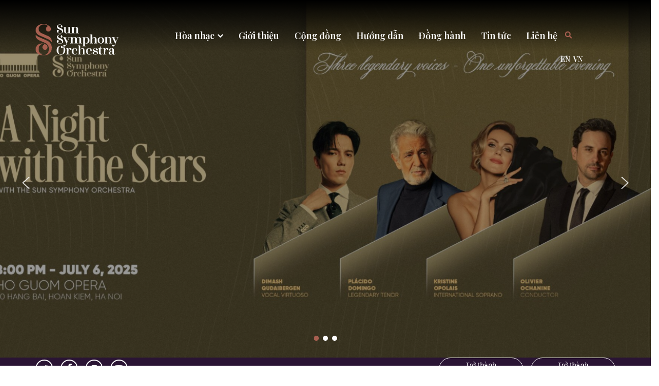

--- FILE ---
content_type: text/html; charset=UTF-8
request_url: https://sunsymphony.vn/
body_size: 27499
content:
<!doctype html>
<html lang="vi">
<head>
	<meta charset="UTF-8">
    <meta http-equiv="X-UA-Compatible" content="IE=edge">
	<meta name="viewport" content="width=device-width, initial-scale=1">
	<link rel="profile" href="http://gmpg.org/xfn/11">
    <link href="https://fonts.googleapis.com/css?family=Playfair+Display:400,700" rel="stylesheet">
    <title>Sun Symphony Orchestra &#8211; Established in 2017, under the umbrella of the Sun Group, the Sun Symphony Orchestra (SSO) aims to become one of Vietnam’s premier classical orchestras, enriching the lives of the country’s people through music and bringing a new standard to the Vietnamese cultural scene.</title>
<meta name='robots' content='max-image-preview:large' />
<link rel="alternate" href="https://sunsymphony.vn/en/" hreflang="en" />
<link rel="alternate" href="https://sunsymphony.vn/" hreflang="vi" />
<link rel='dns-prefetch' href='//s.w.org' />
<link rel="alternate" type="application/rss+xml" title="Dòng thông tin Sun Symphony Orchestra &raquo;" href="https://sunsymphony.vn/feed/" />
<link rel="alternate" type="application/rss+xml" title="Dòng phản hồi Sun Symphony Orchestra &raquo;" href="https://sunsymphony.vn/comments/feed/" />
<script type="text/javascript">
window._wpemojiSettings = {"baseUrl":"https:\/\/s.w.org\/images\/core\/emoji\/14.0.0\/72x72\/","ext":".png","svgUrl":"https:\/\/s.w.org\/images\/core\/emoji\/14.0.0\/svg\/","svgExt":".svg","source":{"concatemoji":"https:\/\/sunsymphony.vn\/wp-includes\/js\/wp-emoji-release.min.js?ver=6.0"}};
/*! This file is auto-generated */
!function(e,a,t){var n,r,o,i=a.createElement("canvas"),p=i.getContext&&i.getContext("2d");function s(e,t){var a=String.fromCharCode,e=(p.clearRect(0,0,i.width,i.height),p.fillText(a.apply(this,e),0,0),i.toDataURL());return p.clearRect(0,0,i.width,i.height),p.fillText(a.apply(this,t),0,0),e===i.toDataURL()}function c(e){var t=a.createElement("script");t.src=e,t.defer=t.type="text/javascript",a.getElementsByTagName("head")[0].appendChild(t)}for(o=Array("flag","emoji"),t.supports={everything:!0,everythingExceptFlag:!0},r=0;r<o.length;r++)t.supports[o[r]]=function(e){if(!p||!p.fillText)return!1;switch(p.textBaseline="top",p.font="600 32px Arial",e){case"flag":return s([127987,65039,8205,9895,65039],[127987,65039,8203,9895,65039])?!1:!s([55356,56826,55356,56819],[55356,56826,8203,55356,56819])&&!s([55356,57332,56128,56423,56128,56418,56128,56421,56128,56430,56128,56423,56128,56447],[55356,57332,8203,56128,56423,8203,56128,56418,8203,56128,56421,8203,56128,56430,8203,56128,56423,8203,56128,56447]);case"emoji":return!s([129777,127995,8205,129778,127999],[129777,127995,8203,129778,127999])}return!1}(o[r]),t.supports.everything=t.supports.everything&&t.supports[o[r]],"flag"!==o[r]&&(t.supports.everythingExceptFlag=t.supports.everythingExceptFlag&&t.supports[o[r]]);t.supports.everythingExceptFlag=t.supports.everythingExceptFlag&&!t.supports.flag,t.DOMReady=!1,t.readyCallback=function(){t.DOMReady=!0},t.supports.everything||(n=function(){t.readyCallback()},a.addEventListener?(a.addEventListener("DOMContentLoaded",n,!1),e.addEventListener("load",n,!1)):(e.attachEvent("onload",n),a.attachEvent("onreadystatechange",function(){"complete"===a.readyState&&t.readyCallback()})),(e=t.source||{}).concatemoji?c(e.concatemoji):e.wpemoji&&e.twemoji&&(c(e.twemoji),c(e.wpemoji)))}(window,document,window._wpemojiSettings);
</script>
<style type="text/css">
img.wp-smiley,
img.emoji {
	display: inline !important;
	border: none !important;
	box-shadow: none !important;
	height: 1em !important;
	width: 1em !important;
	margin: 0 0.07em !important;
	vertical-align: -0.1em !important;
	background: none !important;
	padding: 0 !important;
}
</style>
	<link rel='stylesheet' id='wp-block-library-css'  href='https://sunsymphony.vn/wp-includes/css/dist/block-library/style.min.css?ver=6.0' type='text/css' media='all' />
<style id='global-styles-inline-css' type='text/css'>
body{--wp--preset--color--black: #000000;--wp--preset--color--cyan-bluish-gray: #abb8c3;--wp--preset--color--white: #ffffff;--wp--preset--color--pale-pink: #f78da7;--wp--preset--color--vivid-red: #cf2e2e;--wp--preset--color--luminous-vivid-orange: #ff6900;--wp--preset--color--luminous-vivid-amber: #fcb900;--wp--preset--color--light-green-cyan: #7bdcb5;--wp--preset--color--vivid-green-cyan: #00d084;--wp--preset--color--pale-cyan-blue: #8ed1fc;--wp--preset--color--vivid-cyan-blue: #0693e3;--wp--preset--color--vivid-purple: #9b51e0;--wp--preset--gradient--vivid-cyan-blue-to-vivid-purple: linear-gradient(135deg,rgba(6,147,227,1) 0%,rgb(155,81,224) 100%);--wp--preset--gradient--light-green-cyan-to-vivid-green-cyan: linear-gradient(135deg,rgb(122,220,180) 0%,rgb(0,208,130) 100%);--wp--preset--gradient--luminous-vivid-amber-to-luminous-vivid-orange: linear-gradient(135deg,rgba(252,185,0,1) 0%,rgba(255,105,0,1) 100%);--wp--preset--gradient--luminous-vivid-orange-to-vivid-red: linear-gradient(135deg,rgba(255,105,0,1) 0%,rgb(207,46,46) 100%);--wp--preset--gradient--very-light-gray-to-cyan-bluish-gray: linear-gradient(135deg,rgb(238,238,238) 0%,rgb(169,184,195) 100%);--wp--preset--gradient--cool-to-warm-spectrum: linear-gradient(135deg,rgb(74,234,220) 0%,rgb(151,120,209) 20%,rgb(207,42,186) 40%,rgb(238,44,130) 60%,rgb(251,105,98) 80%,rgb(254,248,76) 100%);--wp--preset--gradient--blush-light-purple: linear-gradient(135deg,rgb(255,206,236) 0%,rgb(152,150,240) 100%);--wp--preset--gradient--blush-bordeaux: linear-gradient(135deg,rgb(254,205,165) 0%,rgb(254,45,45) 50%,rgb(107,0,62) 100%);--wp--preset--gradient--luminous-dusk: linear-gradient(135deg,rgb(255,203,112) 0%,rgb(199,81,192) 50%,rgb(65,88,208) 100%);--wp--preset--gradient--pale-ocean: linear-gradient(135deg,rgb(255,245,203) 0%,rgb(182,227,212) 50%,rgb(51,167,181) 100%);--wp--preset--gradient--electric-grass: linear-gradient(135deg,rgb(202,248,128) 0%,rgb(113,206,126) 100%);--wp--preset--gradient--midnight: linear-gradient(135deg,rgb(2,3,129) 0%,rgb(40,116,252) 100%);--wp--preset--duotone--dark-grayscale: url('#wp-duotone-dark-grayscale');--wp--preset--duotone--grayscale: url('#wp-duotone-grayscale');--wp--preset--duotone--purple-yellow: url('#wp-duotone-purple-yellow');--wp--preset--duotone--blue-red: url('#wp-duotone-blue-red');--wp--preset--duotone--midnight: url('#wp-duotone-midnight');--wp--preset--duotone--magenta-yellow: url('#wp-duotone-magenta-yellow');--wp--preset--duotone--purple-green: url('#wp-duotone-purple-green');--wp--preset--duotone--blue-orange: url('#wp-duotone-blue-orange');--wp--preset--font-size--small: 13px;--wp--preset--font-size--medium: 20px;--wp--preset--font-size--large: 36px;--wp--preset--font-size--x-large: 42px;}.has-black-color{color: var(--wp--preset--color--black) !important;}.has-cyan-bluish-gray-color{color: var(--wp--preset--color--cyan-bluish-gray) !important;}.has-white-color{color: var(--wp--preset--color--white) !important;}.has-pale-pink-color{color: var(--wp--preset--color--pale-pink) !important;}.has-vivid-red-color{color: var(--wp--preset--color--vivid-red) !important;}.has-luminous-vivid-orange-color{color: var(--wp--preset--color--luminous-vivid-orange) !important;}.has-luminous-vivid-amber-color{color: var(--wp--preset--color--luminous-vivid-amber) !important;}.has-light-green-cyan-color{color: var(--wp--preset--color--light-green-cyan) !important;}.has-vivid-green-cyan-color{color: var(--wp--preset--color--vivid-green-cyan) !important;}.has-pale-cyan-blue-color{color: var(--wp--preset--color--pale-cyan-blue) !important;}.has-vivid-cyan-blue-color{color: var(--wp--preset--color--vivid-cyan-blue) !important;}.has-vivid-purple-color{color: var(--wp--preset--color--vivid-purple) !important;}.has-black-background-color{background-color: var(--wp--preset--color--black) !important;}.has-cyan-bluish-gray-background-color{background-color: var(--wp--preset--color--cyan-bluish-gray) !important;}.has-white-background-color{background-color: var(--wp--preset--color--white) !important;}.has-pale-pink-background-color{background-color: var(--wp--preset--color--pale-pink) !important;}.has-vivid-red-background-color{background-color: var(--wp--preset--color--vivid-red) !important;}.has-luminous-vivid-orange-background-color{background-color: var(--wp--preset--color--luminous-vivid-orange) !important;}.has-luminous-vivid-amber-background-color{background-color: var(--wp--preset--color--luminous-vivid-amber) !important;}.has-light-green-cyan-background-color{background-color: var(--wp--preset--color--light-green-cyan) !important;}.has-vivid-green-cyan-background-color{background-color: var(--wp--preset--color--vivid-green-cyan) !important;}.has-pale-cyan-blue-background-color{background-color: var(--wp--preset--color--pale-cyan-blue) !important;}.has-vivid-cyan-blue-background-color{background-color: var(--wp--preset--color--vivid-cyan-blue) !important;}.has-vivid-purple-background-color{background-color: var(--wp--preset--color--vivid-purple) !important;}.has-black-border-color{border-color: var(--wp--preset--color--black) !important;}.has-cyan-bluish-gray-border-color{border-color: var(--wp--preset--color--cyan-bluish-gray) !important;}.has-white-border-color{border-color: var(--wp--preset--color--white) !important;}.has-pale-pink-border-color{border-color: var(--wp--preset--color--pale-pink) !important;}.has-vivid-red-border-color{border-color: var(--wp--preset--color--vivid-red) !important;}.has-luminous-vivid-orange-border-color{border-color: var(--wp--preset--color--luminous-vivid-orange) !important;}.has-luminous-vivid-amber-border-color{border-color: var(--wp--preset--color--luminous-vivid-amber) !important;}.has-light-green-cyan-border-color{border-color: var(--wp--preset--color--light-green-cyan) !important;}.has-vivid-green-cyan-border-color{border-color: var(--wp--preset--color--vivid-green-cyan) !important;}.has-pale-cyan-blue-border-color{border-color: var(--wp--preset--color--pale-cyan-blue) !important;}.has-vivid-cyan-blue-border-color{border-color: var(--wp--preset--color--vivid-cyan-blue) !important;}.has-vivid-purple-border-color{border-color: var(--wp--preset--color--vivid-purple) !important;}.has-vivid-cyan-blue-to-vivid-purple-gradient-background{background: var(--wp--preset--gradient--vivid-cyan-blue-to-vivid-purple) !important;}.has-light-green-cyan-to-vivid-green-cyan-gradient-background{background: var(--wp--preset--gradient--light-green-cyan-to-vivid-green-cyan) !important;}.has-luminous-vivid-amber-to-luminous-vivid-orange-gradient-background{background: var(--wp--preset--gradient--luminous-vivid-amber-to-luminous-vivid-orange) !important;}.has-luminous-vivid-orange-to-vivid-red-gradient-background{background: var(--wp--preset--gradient--luminous-vivid-orange-to-vivid-red) !important;}.has-very-light-gray-to-cyan-bluish-gray-gradient-background{background: var(--wp--preset--gradient--very-light-gray-to-cyan-bluish-gray) !important;}.has-cool-to-warm-spectrum-gradient-background{background: var(--wp--preset--gradient--cool-to-warm-spectrum) !important;}.has-blush-light-purple-gradient-background{background: var(--wp--preset--gradient--blush-light-purple) !important;}.has-blush-bordeaux-gradient-background{background: var(--wp--preset--gradient--blush-bordeaux) !important;}.has-luminous-dusk-gradient-background{background: var(--wp--preset--gradient--luminous-dusk) !important;}.has-pale-ocean-gradient-background{background: var(--wp--preset--gradient--pale-ocean) !important;}.has-electric-grass-gradient-background{background: var(--wp--preset--gradient--electric-grass) !important;}.has-midnight-gradient-background{background: var(--wp--preset--gradient--midnight) !important;}.has-small-font-size{font-size: var(--wp--preset--font-size--small) !important;}.has-medium-font-size{font-size: var(--wp--preset--font-size--medium) !important;}.has-large-font-size{font-size: var(--wp--preset--font-size--large) !important;}.has-x-large-font-size{font-size: var(--wp--preset--font-size--x-large) !important;}
</style>
<link rel='stylesheet' id='techup-style-css'  href='https://sunsymphony.vn/wp-content/themes/sso/style.css?ver=6.0' type='text/css' media='all' />
<link rel='stylesheet' id='main-css'  href='https://sunsymphony.vn/wp-content/themes/sso/assets/css/main.min.css?ver=1.01' type='text/css' media='all' />
<link rel='stylesheet' id='datepickk-css'  href='https://sunsymphony.vn/wp-content/themes/sso/assets/css/datepickk.min.css?ver=1.0' type='text/css' media='all' />
<link rel='stylesheet' id='sso-style-css'  href='https://sunsymphony.vn/wp-content/themes/sso/assets/css/sso-style.css?ver=1.0' type='text/css' media='all' />
<link rel='stylesheet' id='elementor-icons-css'  href='https://sunsymphony.vn/wp-content/plugins/elementor/assets/lib/eicons/css/elementor-icons.min.css?ver=5.15.0' type='text/css' media='all' />
<link rel='stylesheet' id='elementor-frontend-legacy-css'  href='https://sunsymphony.vn/wp-content/plugins/elementor/assets/css/frontend-legacy.min.css?ver=3.6.4' type='text/css' media='all' />
<link rel='stylesheet' id='elementor-frontend-css'  href='https://sunsymphony.vn/wp-content/plugins/elementor/assets/css/frontend.min.css?ver=3.6.4' type='text/css' media='all' />
<style id='elementor-frontend-inline-css' type='text/css'>
.elementor-kit-4735{--e-global-color-primary:#6EC1E4;--e-global-color-secondary:#54595F;--e-global-color-text:#7A7A7A;--e-global-color-accent:#61CE70;--e-global-color-4abdecd4:#4054B2;--e-global-color-51c605f0:#23A455;--e-global-color-1122115f:#000;--e-global-color-266f6c54:#FFF;--e-global-typography-primary-font-family:"Roboto";--e-global-typography-primary-font-weight:600;--e-global-typography-secondary-font-family:"Roboto Slab";--e-global-typography-secondary-font-weight:400;--e-global-typography-text-font-family:"Roboto";--e-global-typography-text-font-weight:400;--e-global-typography-accent-font-family:"Roboto";--e-global-typography-accent-font-weight:500;}.elementor-section.elementor-section-boxed > .elementor-container{max-width:1140px;}.e-container{--container-max-width:1140px;}.elementor-widget:not(:last-child){margin-bottom:0px;}.elementor-element{--widgets-spacing:0px;}{}h1.entry-title{display:var(--page-title-display);}@media(max-width:1024px){.elementor-section.elementor-section-boxed > .elementor-container{max-width:1024px;}.e-container{--container-max-width:1024px;}}@media(max-width:767px){.elementor-section.elementor-section-boxed > .elementor-container{max-width:767px;}.e-container{--container-max-width:767px;}}
.elementor-3069 .elementor-element.elementor-element-8442f8f > .elementor-widget-container{margin:-16px -16px -16px -16px;padding:0px 0px 0px 0px;transition:background 0s;}.elementor-3069 .elementor-element.elementor-element-8442f8f{width:100%;max-width:100%;align-self:center;}.elementor-3069 .elementor-element.elementor-element-3dff1f7 .elementor-spacer-inner{--spacer-size:16px;}.elementor-3069 .elementor-element.elementor-element-045b97f .elementor-spacer-inner{--spacer-size:33px;}.elementor-3069 .elementor-element.elementor-element-735250f .elementor-spacer-inner{--spacer-size:33px;}.elementor-3069 .elementor-element.elementor-element-394ccd5 .elementor-spacer-inner{--spacer-size:24px;}.elementor-3069 .elementor-element.elementor-element-db6ddcb{margin-top:0px;margin-bottom:60px;}.elementor-3069 .elementor-element.elementor-element-ae40a95 > .elementor-element-populated > .elementor-widget-wrap{padding:0px 15px 0px 0px;}.elementor-3069 .elementor-element.elementor-element-c5f24cd > .elementor-element-populated > .elementor-widget-wrap{padding:0px 0px 0px 15px;}.elementor-3069 .elementor-element.elementor-element-e4fa916 > .elementor-widget-container{padding:0px 0px 5px 0px;}.elementor-3069 .elementor-element.elementor-element-29f3023{margin-top:0px;margin-bottom:0px;}.elementor-3069 .elementor-element.elementor-element-b2c515f:not(.elementor-motion-effects-element-type-background), .elementor-3069 .elementor-element.elementor-element-b2c515f > .elementor-motion-effects-container > .elementor-motion-effects-layer{background-image:url("https://sunsymphony.vn/wp-content/uploads/2022/06/background.png");background-position:center center;background-repeat:no-repeat;background-size:cover;}.elementor-3069 .elementor-element.elementor-element-b2c515f{transition:background 0.3s, border 0.3s, border-radius 0.3s, box-shadow 0.3s;padding:140px 0px 140px 0px;}.elementor-3069 .elementor-element.elementor-element-b2c515f > .elementor-background-overlay{transition:background 0.3s, border-radius 0.3s, opacity 0.3s;}.elementor-3069 .elementor-element.elementor-element-9dbaec6 .elementor-heading-title{color:#FFFFFF;font-family:"Playfair Display", Sans-serif;font-size:86px;font-weight:bold;}.elementor-3069 .elementor-element.elementor-element-9dbaec6 > .elementor-widget-container{padding:0px 0px 0px 0px;}.elementor-3069 .elementor-element.elementor-element-8dbec61{text-align:justify;color:#ffffff;font-size:16px;font-weight:300;line-height:1.6em;}.elementor-3069 .elementor-element.elementor-element-8dbec61 > .elementor-widget-container{margin:0px 0px 20px 0px;}.elementor-3069 .elementor-element.elementor-element-0cf82a6 .elementor-button{background-color:#2A1434;border-radius:100px 100px 100px 100px;}.elementor-3069 .elementor-element.elementor-element-7dc4b98 > .elementor-column-wrap > .elementor-widget-wrap > .elementor-widget:not(.elementor-widget__width-auto):not(.elementor-widget__width-initial):not(:last-child):not(.elementor-absolute){margin-bottom:0px;}.elementor-3069 .elementor-element.elementor-element-65cb7e0 > .elementor-element-populated{transition:background 0.3s, border 0.3s, border-radius 0.3s, box-shadow 0.3s;}.elementor-3069 .elementor-element.elementor-element-65cb7e0 > .elementor-element-populated > .elementor-background-overlay{transition:background 0.3s, border-radius 0.3s, opacity 0.3s;}.elementor-3069 .elementor-element.elementor-element-ade97ba img{width:100%;}.elementor-3069 .elementor-element.elementor-element-ade97ba{width:100%;max-width:100%;}.elementor-3069 .elementor-element.elementor-element-e550a65:not(.elementor-motion-effects-element-type-background) > .elementor-column-wrap, .elementor-3069 .elementor-element.elementor-element-e550a65 > .elementor-column-wrap > .elementor-motion-effects-container > .elementor-motion-effects-layer{background-image:url("https://sunsymphony.vn/wp-content/uploads/2022/06/background-text.png");background-position:center center;background-repeat:no-repeat;background-size:cover;}.elementor-3069 .elementor-element.elementor-element-e550a65 > .elementor-element-populated{transition:background 0.3s, border 0.3s, border-radius 0.3s, box-shadow 0.3s;}.elementor-3069 .elementor-element.elementor-element-e550a65 > .elementor-element-populated > .elementor-background-overlay{transition:background 0.3s, border-radius 0.3s, opacity 0.3s;}.elementor-3069 .elementor-element.elementor-element-e550a65 > .elementor-element-populated > .elementor-widget-wrap{padding:0px 0px 0px 100px;}.elementor-3069 .elementor-element.elementor-element-cce51d0{text-align:left;}.elementor-3069 .elementor-element.elementor-element-cce51d0 .elementor-heading-title{color:#8A524A;font-family:"Playfair Display", Sans-serif;font-size:46px;font-weight:600;line-height:1.2em;}.elementor-3069 .elementor-element.elementor-element-cce51d0 > .elementor-widget-container{margin:70px 0px 35px 0px;}.elementor-3069 .elementor-element.elementor-element-fac281a{text-align:left;color:#000000;font-size:16px;font-weight:300;line-height:1.5em;}.elementor-3069 .elementor-element.elementor-element-fac281a > .elementor-widget-container{margin:0px 0px 75px 0px;padding:0px 100px 0px 0px;}.elementor-3069 .elementor-element.elementor-element-620c828 > .elementor-column-wrap > .elementor-widget-wrap > .elementor-widget:not(.elementor-widget__width-auto):not(.elementor-widget__width-initial):not(:last-child):not(.elementor-absolute){margin-bottom:0px;}.elementor-3069 .elementor-element.elementor-element-416fa79:not(.elementor-motion-effects-element-type-background) > .elementor-column-wrap, .elementor-3069 .elementor-element.elementor-element-416fa79 > .elementor-column-wrap > .elementor-motion-effects-container > .elementor-motion-effects-layer{background-image:url("https://sunsymphony.vn/wp-content/uploads/2022/06/background-text.png");background-position:center center;background-repeat:no-repeat;background-size:cover;}.elementor-3069 .elementor-element.elementor-element-416fa79 > .elementor-element-populated{transition:background 0.3s, border 0.3s, border-radius 0.3s, box-shadow 0.3s;}.elementor-3069 .elementor-element.elementor-element-416fa79 > .elementor-element-populated > .elementor-background-overlay{transition:background 0.3s, border-radius 0.3s, opacity 0.3s;}.elementor-3069 .elementor-element.elementor-element-fb1100a{text-align:left;}.elementor-3069 .elementor-element.elementor-element-fb1100a .elementor-heading-title{color:#8A524A;font-family:"Playfair Display", Sans-serif;font-size:46px;font-weight:600;line-height:1.3em;}.elementor-3069 .elementor-element.elementor-element-fb1100a > .elementor-widget-container{margin:70px 0px 35px 0px;}.elementor-3069 .elementor-element.elementor-element-00d5457{text-align:left;color:#000000;font-size:16px;font-weight:300;line-height:1.5em;}.elementor-3069 .elementor-element.elementor-element-00d5457 > .elementor-widget-container{margin:0px 0px 75px 0px;padding:0px 100px 0px 0px;}.elementor-3069 .elementor-element.elementor-element-9695703 img{width:100%;}.elementor-3069 .elementor-element.elementor-element-9695703{width:100%;max-width:100%;}@media(max-width:1024px){.elementor-3069 .elementor-element.elementor-element-ae40a95 > .elementor-element-populated > .elementor-widget-wrap{padding:0px 15px 0px 15px;}.elementor-3069 .elementor-element.elementor-element-c5f24cd > .elementor-element-populated > .elementor-widget-wrap{padding:0px 15px 0px 15px;}.elementor-3069 .elementor-element.elementor-element-29f3023{padding:0px 15px 0px 15px;}}@media(max-width:767px){.elementor-3069 .elementor-element.elementor-element-8442f8f > .elementor-widget-container{margin:0px 0px 0px 0px;}.elementor-3069 .elementor-element.elementor-element-e4fa916 > .elementor-widget-container{margin:30px 0px 0px 0px;}.elementor-3069 .elementor-element.elementor-element-b2c515f{padding:50px 0px 50px 0px;}.elementor-3069 .elementor-element.elementor-element-9dbaec6 .elementor-heading-title{font-size:36px;}.elementor-3069 .elementor-element.elementor-element-e550a65 > .elementor-element-populated > .elementor-widget-wrap{padding:0px 0px 0px 0px;}.elementor-3069 .elementor-element.elementor-element-cce51d0 .elementor-heading-title{font-size:32px;}.elementor-3069 .elementor-element.elementor-element-cce51d0 > .elementor-widget-container{margin:30px 0px 20px 0px;}.elementor-3069 .elementor-element.elementor-element-fac281a > .elementor-widget-container{padding:0px 0px 0px 0px;}.elementor-3069 .elementor-element.elementor-element-fb1100a .elementor-heading-title{font-size:32px;}.elementor-3069 .elementor-element.elementor-element-fb1100a > .elementor-widget-container{margin:30px 0px 20px 0px;}.elementor-3069 .elementor-element.elementor-element-00d5457 > .elementor-widget-container{padding:0px 0px 0px 0px;}}/* Start custom CSS for smartslider, class: .elementor-element-1c93b88 */.elementor-3069 .elementor-element.elementor-element-1c93b88::after{
        content: '';
        width: 100%;
        height: 100px;
        position: absolute;
        left: 0;
        top: 0;
        z-index: 0;

        background: linear-gradient(#000, rgba(0,0,0,0));


      }/* End custom CSS */
/* Start custom CSS for shortcode, class: .elementor-element-baf9378 */.elementor-3069 .elementor-element.elementor-element-baf9378 {
    font-size: 18px;
    color: #5d5d5d;
}

.elementor-3069 .elementor-element.elementor-element-baf9378 button {
    border: none;
border-radius: 0;
background: transparent;
color: #a85f50;
font-size: 18px;
padding: 0;
text-transform: uppercase;
outline: none !important;
}

.elementor-3069 .elementor-element.elementor-element-baf9378{
    border-bottom: 1px solid #8d8d8d;
}

.elementor-3069 .elementor-element.elementor-element-baf9378 .filter-event-cat{
    padding-top: 1px;
    padding-bottom: 4px;
}/* End custom CSS */
/* Start custom CSS for shortcode, class: .elementor-element-e4fa916 */.elementor-3069 .elementor-element.elementor-element-e4fa916 {
    font-size: 18px;
    color: #5d5d5d;
}

.elementor-3069 .elementor-element.elementor-element-e4fa916 .btn {
    padding: 0;
    font-size: 14px;
    color: #8d8d8d;
    background: transparent;
    border: none;
    border-radius: 0;
    outline: none !important;
    box-shadow: none !important;
}


.elementor-3069 .elementor-element.elementor-element-e4fa916::after{
    content: '';
    width: 100%;
    height: 1px;
    background: #8d8d8d;
    position: absolute;
    left: 0;
    top: 28px;
}/* End custom CSS */
/* Start custom CSS for text-editor, class: .elementor-element-8dbec61 */.elementor-3069 .elementor-element.elementor-element-8dbec61 {
    max-width: 700px;
    margin: auto;
}/* End custom CSS */
/* Start custom CSS for image, class: .elementor-element-ade97ba */.elementor-3069 .elementor-element.elementor-element-ade97ba, 
.elementor-3069 .elementor-element.elementor-element-ade97ba .elementor-widget-container, 
.elementor-3069 .elementor-element.elementor-element-ade97ba .elementor-image, 
.elementor-3069 .elementor-element.elementor-element-ade97ba .elementor-image > a {
    height: 100%;
}
.elementor-3069 .elementor-element.elementor-element-ade97ba .elementor-image img {
  object-fit: cover;
  object-position: center;
  height: 100%;
}/* End custom CSS */
/* Start custom CSS for heading, class: .elementor-element-cce51d0 */@media (min-width: 1200px){
     .elementor-3069 .elementor-element.elementor-element-cce51d0 {
        padding-right: calc((100vw - 1140px)/2);
    }
}
@media (max-width:767px){
    .elementor-3069 .elementor-element.elementor-element-cce51d0{
        padding: 0 20px !important;
    }
}/* End custom CSS */
/* Start custom CSS for text-editor, class: .elementor-element-fac281a */@media (min-width: 1200px){
     .elementor-3069 .elementor-element.elementor-element-fac281a {
        padding-right: calc((100vw - 1140px)/2);
    }
}
@media (max-width:767px){
    .elementor-3069 .elementor-element.elementor-element-fac281a{
        padding: 0 20px !important;
    }
}/* End custom CSS */
/* Start custom CSS for heading, class: .elementor-element-fb1100a */@media (min-width: 1200px){
     .elementor-3069 .elementor-element.elementor-element-fb1100a {
        padding-left: calc((100vw - 1140px)/2);
    }
}
@media (max-width:767px){
    .elementor-3069 .elementor-element.elementor-element-fb1100a{
        padding: 0 20px !important;
    }
}/* End custom CSS */
/* Start custom CSS for text-editor, class: .elementor-element-00d5457 */@media (min-width: 1200px){
     .elementor-3069 .elementor-element.elementor-element-00d5457 {
        padding-left: calc((100vw - 1140px)/2);
    }
}
@media (max-width:767px){
    .elementor-3069 .elementor-element.elementor-element-00d5457{
        padding: 0 20px !important;
    }
}/* End custom CSS */
/* Start custom CSS for image, class: .elementor-element-9695703 */.elementor-3069 .elementor-element.elementor-element-9695703, 
.elementor-3069 .elementor-element.elementor-element-9695703 .elementor-widget-container, 
.elementor-3069 .elementor-element.elementor-element-9695703 .elementor-image, 
.elementor-3069 .elementor-element.elementor-element-9695703 .elementor-image > a {
    height: 100%;
}
.elementor-3069 .elementor-element.elementor-element-9695703 .elementor-image img {
  object-fit: cover;
  object-position: right;
  height: 100%;
}/* End custom CSS */
</style>
<link rel='stylesheet' id='elementor-pro-css'  href='https://sunsymphony.vn/wp-content/plugins/elementor-pro/assets/css/frontend.min.css?ver=3.5.2' type='text/css' media='all' />
<link rel='stylesheet' id='font-awesome-5-all-css'  href='https://sunsymphony.vn/wp-content/plugins/elementor/assets/lib/font-awesome/css/all.min.css?ver=4.9.15' type='text/css' media='all' />
<link rel='stylesheet' id='font-awesome-4-shim-css'  href='https://sunsymphony.vn/wp-content/plugins/elementor/assets/lib/font-awesome/css/v4-shims.min.css?ver=3.6.4' type='text/css' media='all' />
<link rel='stylesheet' id='google-fonts-1-css'  href='https://fonts.googleapis.com/css?family=Roboto%3A100%2C100italic%2C200%2C200italic%2C300%2C300italic%2C400%2C400italic%2C500%2C500italic%2C600%2C600italic%2C700%2C700italic%2C800%2C800italic%2C900%2C900italic%7CRoboto+Slab%3A100%2C100italic%2C200%2C200italic%2C300%2C300italic%2C400%2C400italic%2C500%2C500italic%2C600%2C600italic%2C700%2C700italic%2C800%2C800italic%2C900%2C900italic%7CPlayfair+Display%3A100%2C100italic%2C200%2C200italic%2C300%2C300italic%2C400%2C400italic%2C500%2C500italic%2C600%2C600italic%2C700%2C700italic%2C800%2C800italic%2C900%2C900italic&#038;display=auto&#038;subset=vietnamese&#038;ver=6.0' type='text/css' media='all' />
<link rel='stylesheet' id='elementor-icons-shared-0-css'  href='https://sunsymphony.vn/wp-content/plugins/elementor/assets/lib/font-awesome/css/fontawesome.min.css?ver=5.15.3' type='text/css' media='all' />
<link rel='stylesheet' id='elementor-icons-fa-solid-css'  href='https://sunsymphony.vn/wp-content/plugins/elementor/assets/lib/font-awesome/css/solid.min.css?ver=5.15.3' type='text/css' media='all' />
<link rel="stylesheet" type="text/css" href="https://sunsymphony.vn/wp-content/plugins/nextend-smart-slider3-pro/Public/SmartSlider3/Application/Frontend/Assets/dist/smartslider.min.css?ver=af21758e" media="all">
<style data-related="n2-ss-16">div#n2-ss-16 .n2-ss-slider-1{display:grid;position:relative;}div#n2-ss-16 .n2-ss-slider-2{display:grid;position:relative;overflow:hidden;padding:0px 0px 0px 0px;border:0px solid RGBA(62,62,62,1);border-radius:0px;background-clip:padding-box;background-repeat:repeat;background-position:50% 50%;background-size:cover;background-attachment:scroll;z-index:1;}div#n2-ss-16:not(.n2-ss-loaded) .n2-ss-slider-2{background-image:none !important;}div#n2-ss-16 .n2-ss-slider-3{display:grid;grid-template-areas:'cover';position:relative;overflow:hidden;z-index:10;}div#n2-ss-16 .n2-ss-slider-3 > *{grid-area:cover;}div#n2-ss-16 .n2-ss-slide-backgrounds,div#n2-ss-16 .n2-ss-slider-3 > .n2-ss-divider{position:relative;}div#n2-ss-16 .n2-ss-slide-backgrounds{z-index:10;}div#n2-ss-16 .n2-ss-slide-backgrounds > *{overflow:hidden;}div#n2-ss-16 .n2-ss-slide-background{transform:translateX(-100000px);}div#n2-ss-16 .n2-ss-slider-4{place-self:center;position:relative;width:100%;height:100%;z-index:20;display:grid;grid-template-areas:'slide';}div#n2-ss-16 .n2-ss-slider-4 > *{grid-area:slide;}div#n2-ss-16.n2-ss-full-page--constrain-ratio .n2-ss-slider-4{height:auto;}div#n2-ss-16 .n2-ss-slide{display:grid;place-items:center;grid-auto-columns:100%;position:relative;z-index:20;-webkit-backface-visibility:hidden;transform:translateX(-100000px);}div#n2-ss-16 .n2-ss-slide{perspective:1000px;}div#n2-ss-16 .n2-ss-slide-active{z-index:21;}.n2-ss-background-animation{position:absolute;top:0;left:0;width:100%;height:100%;z-index:3;}div#n2-ss-16 .nextend-arrow{cursor:pointer;overflow:hidden;line-height:0 !important;z-index:18;-webkit-user-select:none;}div#n2-ss-16 .nextend-arrow img{position:relative;display:block;}div#n2-ss-16 .nextend-arrow img.n2-arrow-hover-img{display:none;}div#n2-ss-16 .nextend-arrow:FOCUS img.n2-arrow-hover-img,div#n2-ss-16 .nextend-arrow:HOVER img.n2-arrow-hover-img{display:inline;}div#n2-ss-16 .nextend-arrow:FOCUS img.n2-arrow-normal-img,div#n2-ss-16 .nextend-arrow:HOVER img.n2-arrow-normal-img{display:none;}div#n2-ss-16 .nextend-arrow-animated{overflow:hidden;}div#n2-ss-16 .nextend-arrow-animated > div{position:relative;}div#n2-ss-16 .nextend-arrow-animated .n2-active{position:absolute;}div#n2-ss-16 .nextend-arrow-animated-fade{transition:background 0.3s, opacity 0.4s;}div#n2-ss-16 .nextend-arrow-animated-horizontal > div{transition:all 0.4s;transform:none;}div#n2-ss-16 .nextend-arrow-animated-horizontal .n2-active{top:0;}div#n2-ss-16 .nextend-arrow-previous.nextend-arrow-animated-horizontal .n2-active{left:100%;}div#n2-ss-16 .nextend-arrow-next.nextend-arrow-animated-horizontal .n2-active{right:100%;}div#n2-ss-16 .nextend-arrow-previous.nextend-arrow-animated-horizontal:HOVER > div,div#n2-ss-16 .nextend-arrow-previous.nextend-arrow-animated-horizontal:FOCUS > div{transform:translateX(-100%);}div#n2-ss-16 .nextend-arrow-next.nextend-arrow-animated-horizontal:HOVER > div,div#n2-ss-16 .nextend-arrow-next.nextend-arrow-animated-horizontal:FOCUS > div{transform:translateX(100%);}div#n2-ss-16 .nextend-arrow-animated-vertical > div{transition:all 0.4s;transform:none;}div#n2-ss-16 .nextend-arrow-animated-vertical .n2-active{left:0;}div#n2-ss-16 .nextend-arrow-previous.nextend-arrow-animated-vertical .n2-active{top:100%;}div#n2-ss-16 .nextend-arrow-next.nextend-arrow-animated-vertical .n2-active{bottom:100%;}div#n2-ss-16 .nextend-arrow-previous.nextend-arrow-animated-vertical:HOVER > div,div#n2-ss-16 .nextend-arrow-previous.nextend-arrow-animated-vertical:FOCUS > div{transform:translateY(-100%);}div#n2-ss-16 .nextend-arrow-next.nextend-arrow-animated-vertical:HOVER > div,div#n2-ss-16 .nextend-arrow-next.nextend-arrow-animated-vertical:FOCUS > div{transform:translateY(100%);}div#n2-ss-16 .n2-ss-control-bullet{visibility:hidden;text-align:center;justify-content:center;z-index:14;}div#n2-ss-16 .n2-ss-control-bullet--calculate-size{left:0 !important;}div#n2-ss-16 .n2-ss-control-bullet-horizontal.n2-ss-control-bullet-fullsize{width:100%;}div#n2-ss-16 .n2-ss-control-bullet-vertical.n2-ss-control-bullet-fullsize{height:100%;flex-flow:column;}div#n2-ss-16 .nextend-bullet-bar{display:inline-flex;vertical-align:top;visibility:visible;align-items:center;flex-wrap:wrap;}div#n2-ss-16 .n2-bar-justify-content-left{justify-content:flex-start;}div#n2-ss-16 .n2-bar-justify-content-center{justify-content:center;}div#n2-ss-16 .n2-bar-justify-content-right{justify-content:flex-end;}div#n2-ss-16 .n2-ss-control-bullet-vertical > .nextend-bullet-bar{flex-flow:column;}div#n2-ss-16 .n2-ss-control-bullet-fullsize > .nextend-bullet-bar{display:flex;}div#n2-ss-16 .n2-ss-control-bullet-horizontal.n2-ss-control-bullet-fullsize > .nextend-bullet-bar{flex:1 1 auto;}div#n2-ss-16 .n2-ss-control-bullet-vertical.n2-ss-control-bullet-fullsize > .nextend-bullet-bar{height:100%;}div#n2-ss-16 .nextend-bullet-bar .n2-bullet{cursor:pointer;transition:background-color 0.4s;}div#n2-ss-16 .nextend-bullet-bar .n2-bullet.n2-active{cursor:default;}div#n2-ss-16 div.n2-ss-bullet-thumbnail-container{position:absolute;z-index:10000000;}div#n2-ss-16 .n2-ss-bullet-thumbnail-container .n2-ss-bullet-thumbnail{background-size:cover;background-repeat:no-repeat;background-position:center;}div#n2-ss-16 .n2-style-95c57738918c3657d9970e43f4a85711-dot{background: #ffffff;opacity:1;padding:5px 5px 5px 5px ;box-shadow: none;border-width: 0px;border-style: solid;border-color: #000000; border-color: RGBA(0,0,0,1);border-radius:50px;margin: 4px;}div#n2-ss-16 .n2-style-95c57738918c3657d9970e43f4a85711-dot.n2-active, div#n2-ss-16 .n2-style-95c57738918c3657d9970e43f4a85711-dot:HOVER, div#n2-ss-16 .n2-style-95c57738918c3657d9970e43f4a85711-dot:FOCUS{background: #a85f50;}div#n2-ss-16 .n2-ss-slide-limiter{max-width:1440px;}div#n2-ss-16 .n-uc-kgTr2mQ4O0l7{padding:10px 10px 10px 10px}div#n2-ss-16 .n-uc-cMov8hQbZDfH{padding:10px 10px 10px 10px}div#n2-ss-16 .n-uc-GaoE5jBkpOu7{padding:10px 10px 10px 10px}div#n2-ss-16 .nextend-arrow img{width: 32px}@media (min-width: 1200px){div#n2-ss-16 [data-hide-desktopportrait="1"]{display: none !important;}}@media (orientation: landscape) and (max-width: 1199px) and (min-width: 901px),(orientation: portrait) and (max-width: 1199px) and (min-width: 701px){div#n2-ss-16 [data-hide-tabletportrait="1"]{display: none !important;}}@media (orientation: landscape) and (max-width: 900px),(orientation: portrait) and (max-width: 700px){div#n2-ss-16 [data-hide-mobileportrait="1"]{display: none !important;}div#n2-ss-16 .nextend-arrow img{width: 16px}}.home-ss-slide .n2-ss-slide-backgrounds:after{
    content: "";	
    position: absolute;
    left: 0;
    top: 0;
    width: 100%;
    height: 100%;
    z-index: 25;
    background: rgba(0,0,0,0.4);

}
</style>
<script type='text/javascript' src='https://sunsymphony.vn/wp-content/themes/sso/assets/js/jquery-3.3.1.min.js?ver=3.3.1' id='jquery-core-js'></script>
<script type='text/javascript' src='https://sunsymphony.vn/wp-content/themes/sso/assets/js/jquery-migrate-3.0.1.min.js?ver=3.0.1' id='jquery-migrate-js'></script>
<script type='text/javascript' src='https://sunsymphony.vn/wp-content/plugins/elementor/assets/lib/font-awesome/js/v4-shims.min.js?ver=3.6.4' id='font-awesome-4-shim-js'></script>
<link rel="https://api.w.org/" href="https://sunsymphony.vn/wp-json/" /><link rel="alternate" type="application/json" href="https://sunsymphony.vn/wp-json/wp/v2/pages/3069" /><link rel="EditURI" type="application/rsd+xml" title="RSD" href="https://sunsymphony.vn/xmlrpc.php?rsd" />
<link rel="wlwmanifest" type="application/wlwmanifest+xml" href="https://sunsymphony.vn/wp-includes/wlwmanifest.xml" /> 
<meta name="generator" content="WordPress 6.0" />
<link rel="canonical" href="https://sunsymphony.vn/" />
<link rel='shortlink' href='https://sunsymphony.vn/' />
<link rel="alternate" type="application/json+oembed" href="https://sunsymphony.vn/wp-json/oembed/1.0/embed?url=https%3A%2F%2Fsunsymphony.vn%2F" />
<link rel="alternate" type="text/xml+oembed" href="https://sunsymphony.vn/wp-json/oembed/1.0/embed?url=https%3A%2F%2Fsunsymphony.vn%2F&#038;format=xml" />
<style type="text/css">.recentcomments a{display:inline !important;padding:0 !important;margin:0 !important;}</style><link rel="icon" href="https://sunsymphony.vn/wp-content/uploads/2018/04/cropped-logo-32x32.png" sizes="32x32" />
<link rel="icon" href="https://sunsymphony.vn/wp-content/uploads/2018/04/cropped-logo-192x192.png" sizes="192x192" />
<link rel="apple-touch-icon" href="https://sunsymphony.vn/wp-content/uploads/2018/04/cropped-logo-180x180.png" />
<meta name="msapplication-TileImage" content="https://sunsymphony.vn/wp-content/uploads/2018/04/cropped-logo-270x270.png" />
		<style type="text/css" id="wp-custom-css">
			
/* 1. Ẩn language switcher bị render thừa (mobile / auto) */
ul.lang-wrap.lang-mb {
    display: none !important;
}

/* 2. Căn EN/VN thẳng hàng với menu chính */
.navbar-more .lang-wrap.lang-dt {
    margin: 0;
    padding: 0;
    list-style: none;
    display: flex;
    align-items: center;
}

/* 3. Khoảng cách giữa các item EN / VN */
.navbar-more .lang-wrap.lang-dt li {
    margin-left: 6px;
    list-style: none;
}

/* 4. Màu chữ EN/VN giống menu */
.navbar-more .lang-wrap.lang-dt a {
    color: #ffffff !important;   /* đổi màu nếu menu không phải trắng */
    text-decoration: none;
    font-weight: 600;
}

/* 5. Màu khi hover */
.navbar-more .lang-wrap.lang-dt a:hover {
    color: #c19a6b !important;   /* chỉnh theo màu hover của menu */
}
header#masthead .main-menu.zah > li.lang-item {
    display: none !important;
}
		</style>
		<script>(function(){this._N2=this._N2||{_r:[],_d:[],r:function(){this._r.push(arguments)},d:function(){this._d.push(arguments)}}}).call(window);!function(a){a.indexOf("Safari")>0&&-1===a.indexOf("Chrome")&&document.documentElement.style.setProperty("--ss-safari-fix-225962","1px")}(navigator.userAgent);!function(e,i,o,r){(i=e.match(/(Chrome|Firefox|Safari)\/(\d+)\./))&&("Chrome"==i[1]?r=+i[2]>=32:"Firefox"==i[1]?r=+i[2]>=65:"Safari"==i[1]&&(o=e.match(/Version\/(\d+)/)||e.match(/(\d+)[0-9_]+like Mac/))&&(r=+o[1]>=14),r&&document.documentElement.classList.add("n2webp"))}(navigator.userAgent);</script><script src="https://sunsymphony.vn/wp-content/plugins/nextend-smart-slider3-pro/Public/SmartSlider3/Application/Frontend/Assets/dist/n2.min.js?ver=af21758e" defer async></script>
<script src="https://sunsymphony.vn/wp-content/plugins/nextend-smart-slider3-pro/Public/SmartSlider3/Application/Frontend/Assets/dist/smartslider-frontend.min.js?ver=af21758e" defer async></script>
<script src="https://sunsymphony.vn/wp-content/plugins/nextend-smart-slider3-pro/Public/SmartSlider3/Slider/SliderType/Simple/Assets/dist/ss-simple.min.js?ver=af21758e" defer async></script>
<script src="https://sunsymphony.vn/wp-content/plugins/nextend-smart-slider3-pro/Public/SmartSlider3/Widget/Arrow/ArrowImage/Assets/dist/w-arrow-image.min.js?ver=af21758e" defer async></script>
<script src="https://sunsymphony.vn/wp-content/plugins/nextend-smart-slider3-pro/Public/SmartSlider3/Widget/Bullet/Assets/dist/w-bullet.min.js?ver=af21758e" defer async></script>
<script>

</script></head>

<body class="home page-template-default page page-id-3069 wp-custom-logo lang-vi elementor-default elementor-kit-4735 elementor-page elementor-page-3069">
<div id="page" class="site">
	<a class="skip-link screen-reader-text" href="#content">Skip to content</a>

	<header id="masthead" class="site-header">

        <div class="main-menu zah">
            	<li class="lang-item lang-item-2 lang-item-en lang-item-first"><a  lang="en-US" hreflang="en-US" href="https://sunsymphony.vn/en/">EN</a></li>
	<li class="lang-item lang-item-5 lang-item-vi current-lang"><a  lang="vi" hreflang="vi" href="https://sunsymphony.vn/">VN</a></li>
	<li class="lang-item lang-item-2 lang-item-en lang-item-first"><a  lang="en-US" hreflang="en-US" href="https://sunsymphony.vn/en/">EN</a></li>
	<li class="lang-item lang-item-5 lang-item-vi current-lang"><a  lang="vi" hreflang="vi" href="https://sunsymphony.vn/">VN</a></li>
<nav class="navbar navbar-default  bootsnav  home-menu navbar-sticky">
	
			<div class="container">
			
				<!-- Start Header Navigation -->
				<div class="navbar-header">						
					<button type="button" class="navbar-toggle" data-toggle="collapse" data-target="#main-menu"><i class="fa fa-bars"></i></button><a class="navbar-brand" href="https://sunsymphony.vn/" rel="home"><img src="https://sunsymphony.vn/wp-content/uploads/2018/04/logo-text-white.svg" class="logo" alt="Sun Symphony Orchestra">
					</a>
          <ul class="lang-wrap lang-mb">
            	<li class="lang-item lang-item-2 lang-item-en lang-item-first"><a  lang="en-US" hreflang="en-US" href="https://sunsymphony.vn/en/">EN</a></li>
	<li class="lang-item lang-item-5 lang-item-vi current-lang"><a  lang="vi" hreflang="vi" href="https://sunsymphony.vn/">VN</a></li>

          </ul>
        </div>
				<!-- End Header Navigation -->

				<!-- Collect the nav links, forms, and other content for toggling -->
				<div class="collapse navbar-collapse" id="main-menu">
					<ul class="nav navbar-nav navbar-right" data-in="fadeIn" data-out="fadeOut"><li class="menu-lv1 dropdown ">
					<a href="https://sunsymphony.vn/event-category/hoa-nhac-ve/" class="dropdown-toggle" data-toggle="dropdown" >Hòa nhạc</a><ul class="dropdown-menu"><li class=""><a href="https://sunsymphony.vn/event-category/mua-hoa-nhac-2025/">Mùa hòa nhạc 2025</a></li><li class=""><a href="https://sunsymphony.vn/event-category/mua-hoa-nhac-2024/">Mùa hòa nhạc 2024</a></li><li class=""><a href="https://sunsymphony.vn/event-category/mua-hoa-nhac-2023/">Mùa hòa nhạc 2023</a></li><li class=""><a href="https://sunsymphony.vn/event-category/hoa-nhac-ve/mua-hoa-nhac-2022/">Mùa hoà nhạc 2022</a></li><li class=""><a href="https://sunsymphony.vn/event-category/hoa-nhac-ve/mua-dien-2019-2020/">Mùa hoà nhạc 2019 – 2020</a></li></ul>
				</li><li class="menu-lv1  "><a href="https://sunsymphony.vn/gioi-thieu/">Giới thiệu</a></li><li class="menu-lv1  "><a href="#">Cộng đồng</a></li><li class="menu-lv1  "><a href="https://sunsymphony.vn/ke-hoach-tham-du/">Hướng dẫn</a></li><li class="menu-lv1  "><a href="https://sunsymphony.vn/ung-ho-sso/">Đồng hành</a></li><li class="menu-lv1  "><a href="https://sunsymphony.vn/tin-tuc/">Tin tức</a></li><li class="menu-lv1  "><a href="https://sunsymphony.vn/lien-he/">Liên hệ</a></li></ul></div><!-- /.navbar-collapse -->
				<script>
					jQuery(document).ready(function() {
						jQuery(".menu-lv1").each(function(){
							var hClass = jQuery(this).find("li").hasClass("active");
							if(hClass){
								jQuery(this).addClass("active");
							}
						});

					});
				</script>
			<div class="navbar-more">
				<!-- Start Top Search -->
				<div class="top-search">
					<a class="custom-search-icon"><i class="fa fa-search"></i></a>
					<div class="container " style="display:none;"><form role="search" method="get" class="search-form" action="https://sunsymphony.vn/">
				<label>
					<span class="screen-reader-text">Tìm kiếm cho:</span>
					<input type="search" class="search-field" placeholder="Tìm kiếm &hellip;" value="" name="s" />
				</label>
				<input type="submit" class="search-submit" value="Tìm kiếm" />
			</form></div></div>
				<!-- End Top Search  -->
        <ul class="lang-wrap lang-dt">
          	<li class="lang-item lang-item-2 lang-item-en lang-item-first"><a  lang="en-US" hreflang="en-US" href="https://sunsymphony.vn/en/">EN</a></li>
	<li class="lang-item lang-item-5 lang-item-vi current-lang"><a  lang="vi" hreflang="vi" href="https://sunsymphony.vn/">VN</a></li>

        </ul>
			</div>
      
    </div>
  </nav>        </div>

	</header><!-- #masthead -->

	<div id="content" class="site-content">

		<div data-elementor-type="wp-post" data-elementor-id="3069" class="elementor elementor-3069">
						<div class="elementor-inner">
				<div class="elementor-section-wrap">
									<section class="elementor-section elementor-top-section elementor-element elementor-element-adf85e5 elementor-section-full_width elementor-section-height-default elementor-section-height-default" data-id="adf85e5" data-element_type="section">
						<div class="elementor-container elementor-column-gap-no">
							<div class="elementor-row">
					<div class="elementor-column elementor-col-100 elementor-top-column elementor-element elementor-element-e5a48ea" data-id="e5a48ea" data-element_type="column">
			<div class="elementor-column-wrap elementor-element-populated">
							<div class="elementor-widget-wrap">
						<div class="elementor-element elementor-element-1c93b88 elementor-widget elementor-widget-smartslider" data-id="1c93b88" data-element_type="widget" data-widget_type="smartslider.default">
				<div class="elementor-widget-container">
			<div><ss3-force-full-width data-overflow-x="body" data-horizontal-selector="body"><ss3-fullpage data-based-on="100vh" data-threshold="150"><div class="n2-section-smartslider fitvidsignore home-ss-slide" data-ssid="16" tabindex="0" role="region" aria-label="Slider"><div id="n2-ss-16-align" class="n2-ss-align"><div class="n2-padding"><div id="n2-ss-16" data-creator="Smart Slider 3" data-responsive="fullpage" class="n2-ss-slider n2-ow n2-has-hover n2notransition  n2-ss-full-page--constrain-ratio n2-ss-feature-post-bg-loader"><div class="n2-ss-slider-wrapper-inside">
        <div class="n2-ss-slider-1 n2_ss__touch_element n2-ow" style="">
            <div class="n2-ss-slider-2 n2-ow">
                                                <div class="n2-ss-slider-3 n2-ow" style="">

                    <div class="n2-ss-slide-backgrounds n2-ow-all"><div class="n2-ss-slide-background" data-public-id="1" data-mode="fill"><div class="n2-ss-slide-background-image" data-blur="0" data-opacity="100" data-x="50" data-y="50" data-alt="" data-title=""><picture><source srcset="//sunsymphony.vn/wp-content/uploads/2025/06/mobile-scaled.jpg" media="(orientation: landscape) and (max-width: 900px),(orientation: portrait) and (max-width: 700px)" class="skip-lazy" data-skip-lazy="1"><img src="//sunsymphony.vn/wp-content/uploads/2025/06/cover-web-bs-scaled.jpg" alt="" title="" loading="lazy" class="skip-lazy" data-skip-lazy="1"></picture></div><div data-color="RGBA(255,255,255,0)" style="background-color: RGBA(255,255,255,0);" class="n2-ss-slide-background-color"></div></div><div class="n2-ss-slide-background" data-public-id="2" data-mode="fill"><div class="n2-ss-slide-background-image" data-blur="0" data-opacity="100" data-x="50" data-y="50" data-alt="" data-title=""><picture><source srcset="//sunsymphony.vn/wp-content/uploads/2025/10/slider-vu-tru-mach-bao-scaled.jpg" media="(orientation: landscape) and (max-width: 900px),(orientation: portrait) and (max-width: 700px)" class="skip-lazy" data-skip-lazy="1"><img src="//sunsymphony.vn/wp-content/uploads/2025/10/cover-web-scaled.jpg" alt="" title="" loading="lazy" class="skip-lazy" data-skip-lazy="1"></picture></div><div data-color="RGBA(255,255,255,0)" style="background-color: RGBA(255,255,255,0);" class="n2-ss-slide-background-color"></div></div><div class="n2-ss-slide-background" data-public-id="3" data-mode="fill"><div class="n2-ss-slide-background-image" data-blur="0" data-opacity="100" data-x="50" data-y="50" data-alt="" data-title=""><picture><source srcset="//sunsymphony.vn/wp-content/uploads/2025/12/slider-mobile-scaled.jpg" media="(orientation: landscape) and (max-width: 900px),(orientation: portrait) and (max-width: 700px)" class="skip-lazy" data-skip-lazy="1"><img src="//sunsymphony.vn/wp-content/uploads/2025/12/cover-web-scaled.jpg" alt="" title="" loading="lazy" class="skip-lazy" data-skip-lazy="1"></picture></div><div data-color="RGBA(255,255,255,0)" style="background-color: RGBA(255,255,255,0);" class="n2-ss-slide-background-color"></div></div></div>                    <div class="n2-ss-slider-4 n2-ow">
                        <svg xmlns="http://www.w3.org/2000/svg" viewBox="0 0 1440 800" data-related-device="desktopPortrait" class="n2-ow n2-ss-preserve-size n2-ss-preserve-size--slider n2-ss-slide-limiter"></svg><div data-first="1" data-slide-duration="0" data-id="238" data-slide-public-id="1" data-title="COVER WEB" data-haslink="1" onclick="" data-href="https://sunsymphony.vn/event/hoa-nhac-a-night-with-the-stars/" tabindex="0" role="button" data-n2click="url" data-force-pointer="" class="n2-ss-slide n2-ow  n2-ss-slide-238"><div role="note" class="n2-ss-slide--focus">COVER WEB</div><div class="n2-ss-layers-container n2-ss-slide-limiter n2-ow"><div class="n2-ss-layer n2-ow n-uc-kgTr2mQ4O0l7" data-sstype="slide" data-pm="default"></div></div></div><div data-slide-duration="0" data-id="263" data-slide-public-id="2" data-title="COVER WEB" data-haslink="1" onclick="" data-href="https://sunsymphony.vn/event/hoa-nhac-fantastique-joshua-bell-with-the-sun-symphony-orchestra/" tabindex="0" role="button" data-n2click="url" data-force-pointer="" class="n2-ss-slide n2-ow  n2-ss-slide-263"><div role="note" class="n2-ss-slide--focus">COVER WEB</div><div class="n2-ss-layers-container n2-ss-slide-limiter n2-ow"><div class="n2-ss-layer n2-ow n-uc-cMov8hQbZDfH" data-sstype="slide" data-pm="default"></div></div></div><div data-slide-duration="0" data-id="275" data-slide-public-id="3" data-title="COVER WEB" data-haslink="1" onclick="" data-href="https://sunsymphony.vn/event/hoa-nhac-spellbound-dem-co-tich-me-hoac/" tabindex="0" role="button" data-n2click="url" data-force-pointer="" class="n2-ss-slide n2-ow  n2-ss-slide-275"><div role="note" class="n2-ss-slide--focus">COVER WEB</div><div class="n2-ss-layers-container n2-ss-slide-limiter n2-ow"><div class="n2-ss-layer n2-ow n-uc-GaoE5jBkpOu7" data-sstype="slide" data-pm="default"></div></div></div>                    </div>

                                    </div>
            </div>
        </div>
        <div class="n2-ss-slider-controls n2-ss-slider-controls-absolute-left-center"><div style="--widget-offset:35px;" class="n2-ss-widget nextend-arrow n2-ow-all nextend-arrow-previous  nextend-arrow-animated-fade" id="n2-ss-16-arrow-previous" role="button" aria-label="previous arrow" tabindex="0"><img loading="lazy" width="32" height="32" class="skip-lazy" data-skip-lazy="1" src="[data-uri]" alt="previous arrow"></div></div><div class="n2-ss-slider-controls n2-ss-slider-controls-absolute-right-center"><div style="--widget-offset:35px;" class="n2-ss-widget nextend-arrow n2-ow-all nextend-arrow-next  nextend-arrow-animated-fade" id="n2-ss-16-arrow-next" role="button" aria-label="next arrow" tabindex="0"><img loading="lazy" width="32" height="32" class="skip-lazy" data-skip-lazy="1" src="[data-uri]" alt="next arrow"></div></div><div class="n2-ss-slider-controls n2-ss-slider-controls-absolute-center-bottom"><div style="--widget-offset:45px;" class="n2-ss-widget n2-ss-control-bullet n2-ow-all n2-ss-control-bullet-horizontal"><div class=" nextend-bullet-bar n2-bar-justify-content-center"><div class="n2-bullet n2-style-95c57738918c3657d9970e43f4a85711-dot " style="visibility:hidden;"></div></div></div></div></div></div><ss3-loader></ss3-loader></div></div><div class="n2_clear"></div><script>_N2.r(["documentReady","smartslider-frontend","SmartSliderWidgetArrowImage","SmartSliderWidgetBulletTransition","ss-simple"],function(){new _N2.SmartSliderSimple('n2-ss-16', {"admin":false,"callbacks":"","background.video.mobile":1,"randomize":{"randomize":0,"randomizeFirst":0},"alias":{"id":0,"smoothScroll":0,"slideSwitch":0,"scroll":1},"align":"normal","isDelayed":0,"responsive":{"mediaQueries":{"all":false,"desktopportrait":["(min-width: 1200px)"],"tabletportrait":["(orientation: landscape) and (max-width: 1199px) and (min-width: 901px)","(orientation: portrait) and (max-width: 1199px) and (min-width: 701px)"],"mobileportrait":["(orientation: landscape) and (max-width: 900px)","(orientation: portrait) and (max-width: 700px)"]},"base":{"slideOuterWidth":1440,"slideOuterHeight":800,"sliderWidth":1440,"sliderHeight":800,"slideWidth":1440,"slideHeight":800},"hideOn":{"desktopLandscape":false,"desktopPortrait":false,"tabletLandscape":false,"tabletPortrait":false,"mobileLandscape":false,"mobilePortrait":false},"onResizeEnabled":true,"type":"fullpage","sliderHeightBasedOn":"100vh","focusUser":0,"focusEdge":"auto","breakpoints":[{"device":"tabletPortrait","type":"max-screen-width","portraitWidth":1199,"landscapeWidth":1199},{"device":"mobilePortrait","type":"max-screen-width","portraitWidth":700,"landscapeWidth":900}],"enabledDevices":{"desktopLandscape":0,"desktopPortrait":1,"tabletLandscape":0,"tabletPortrait":1,"mobileLandscape":0,"mobilePortrait":1},"sizes":{"desktopPortrait":{"width":1440,"height":800,"max":3000,"min":1200},"tabletPortrait":{"width":701,"height":389,"customHeight":false,"max":1199,"min":701},"mobilePortrait":{"width":320,"height":177,"customHeight":false,"max":900,"min":320}},"overflowHiddenPage":0,"focus":{"offsetTop":"#wpadminbar","offsetBottom":""}},"controls":{"mousewheel":0,"touch":"horizontal","keyboard":1,"blockCarouselInteraction":1},"playWhenVisible":1,"playWhenVisibleAt":0.5,"lazyLoad":0,"lazyLoadNeighbor":0,"blockrightclick":0,"maintainSession":0,"autoplay":{"enabled":1,"start":1,"duration":8000,"autoplayLoop":1,"allowReStart":0,"pause":{"click":1,"mouse":"0","mediaStarted":1},"resume":{"click":0,"mouse":"leave","mediaEnded":1,"slidechanged":0},"interval":1,"intervalModifier":"loop","intervalSlide":"current"},"perspective":1000,"layerMode":{"playOnce":0,"playFirstLayer":1,"mode":"skippable","inAnimation":"mainInEnd"},"parallax":{"enabled":1,"mobile":0,"is3D":0,"animate":1,"horizontal":"mouse","vertical":"mouse","origin":"slider","scrollmove":"both"},"postBackgroundAnimations":{"data":{"transformOrigin":"50% 50%","animations":[{"duration":5,"strength":["scale"],"from":{"scale":1.2},"to":{"scale":1.5}},{"duration":5,"strength":["scale","x"],"from":{"scale":1.2,"x":0},"to":{"scale":1.5,"x":100}},{"duration":5,"strength":["scale","x"],"from":{"scale":1.2,"x":0},"to":{"scale":1.5,"x":-100}},{"duration":5,"strength":["scale","y"],"from":{"scale":1.2,"y":0},"to":{"scale":1.5,"y":100}},{"duration":5,"strength":["scale","y"],"from":{"scale":1.2,"y":0},"to":{"scale":1.5,"y":-100}}]},"speed":"superSlow","strength":"soft"},"bgAnimations":0,"mainanimation":{"type":"crossfade","duration":1500,"delay":0,"ease":"easeInQuint","shiftedBackgroundAnimation":"auto"},"carousel":1,"initCallbacks":function(){new _N2.SmartSliderWidgetArrowImage(this);new _N2.SmartSliderWidgetBulletTransition(this, {"area":10,"dotClasses":"n2-style-95c57738918c3657d9970e43f4a85711-dot ","mode":"","action":"click"});}});});</script></div></ss3-fullpage></ss3-force-full-width></div>		</div>
				</div>
				<div class="elementor-element elementor-element-8442f8f elementor-widget__width-inherit elementor-widget elementor-widget-template" data-id="8442f8f" data-element_type="widget" data-settings="{&quot;_animation&quot;:&quot;none&quot;}" data-widget_type="template.default">
				<div class="elementor-widget-container">
					<div class="elementor-template">
			<style id="elementor-post-3027">.elementor-3027 .elementor-element.elementor-element-adf85e5{transition:background 0.3s, border 0.3s, border-radius 0.3s, box-shadow 0.3s;}.elementor-3027 .elementor-element.elementor-element-adf85e5 > .elementor-background-overlay{transition:background 0.3s, border-radius 0.3s, opacity 0.3s;}.elementor-3027 .elementor-element.elementor-element-283d64f:not(.elementor-motion-effects-element-type-background), .elementor-3027 .elementor-element.elementor-element-283d64f > .elementor-motion-effects-container > .elementor-motion-effects-layer{background-color:#2a1434;}.elementor-3027 .elementor-element.elementor-element-283d64f{transition:background 0.3s, border 0.3s, border-radius 0.3s, box-shadow 0.3s;}.elementor-3027 .elementor-element.elementor-element-283d64f > .elementor-background-overlay{transition:background 0.3s, border-radius 0.3s, opacity 0.3s;}.elementor-bc-flex-widget .elementor-3027 .elementor-element.elementor-element-8aaec13.elementor-column .elementor-column-wrap{align-items:center;}.elementor-3027 .elementor-element.elementor-element-8aaec13.elementor-column.elementor-element[data-element_type="column"] > .elementor-column-wrap.elementor-element-populated > .elementor-widget-wrap{align-content:center;align-items:center;}.elementor-3027 .elementor-element.elementor-element-8aaec13.elementor-column > .elementor-column-wrap > .elementor-widget-wrap{justify-content:flex-start;}.elementor-3027 .elementor-element.elementor-element-70c0297 .elementor-icon-wrapper{text-align:left;}.elementor-3027 .elementor-element.elementor-element-70c0297.elementor-view-stacked .elementor-icon{background-color:#ffffff;}.elementor-3027 .elementor-element.elementor-element-70c0297.elementor-view-framed .elementor-icon, .elementor-3027 .elementor-element.elementor-element-70c0297.elementor-view-default .elementor-icon{color:#ffffff;border-color:#ffffff;}.elementor-3027 .elementor-element.elementor-element-70c0297.elementor-view-framed .elementor-icon, .elementor-3027 .elementor-element.elementor-element-70c0297.elementor-view-default .elementor-icon svg{fill:#ffffff;}.elementor-3027 .elementor-element.elementor-element-70c0297.elementor-view-stacked .elementor-icon:hover{background-color:#a85f50;}.elementor-3027 .elementor-element.elementor-element-70c0297.elementor-view-framed .elementor-icon:hover, .elementor-3027 .elementor-element.elementor-element-70c0297.elementor-view-default .elementor-icon:hover{color:#a85f50;border-color:#a85f50;}.elementor-3027 .elementor-element.elementor-element-70c0297.elementor-view-framed .elementor-icon:hover, .elementor-3027 .elementor-element.elementor-element-70c0297.elementor-view-default .elementor-icon:hover svg{fill:#a85f50;}.elementor-3027 .elementor-element.elementor-element-70c0297 .elementor-icon{font-size:15px;border-width:2px 2px 2px 2px;}.elementor-3027 .elementor-element.elementor-element-70c0297 .elementor-icon i, .elementor-3027 .elementor-element.elementor-element-70c0297 .elementor-icon svg{transform:rotate(0deg);}.elementor-3027 .elementor-element.elementor-element-70c0297 > .elementor-widget-container{margin:0px 15px 0px 0px;}.elementor-3027 .elementor-element.elementor-element-90182d8 .elementor-icon-wrapper{text-align:left;}.elementor-3027 .elementor-element.elementor-element-90182d8.elementor-view-stacked .elementor-icon{background-color:#ffffff;}.elementor-3027 .elementor-element.elementor-element-90182d8.elementor-view-framed .elementor-icon, .elementor-3027 .elementor-element.elementor-element-90182d8.elementor-view-default .elementor-icon{color:#ffffff;border-color:#ffffff;}.elementor-3027 .elementor-element.elementor-element-90182d8.elementor-view-framed .elementor-icon, .elementor-3027 .elementor-element.elementor-element-90182d8.elementor-view-default .elementor-icon svg{fill:#ffffff;}.elementor-3027 .elementor-element.elementor-element-90182d8.elementor-view-stacked .elementor-icon:hover{background-color:#a85f50;}.elementor-3027 .elementor-element.elementor-element-90182d8.elementor-view-framed .elementor-icon:hover, .elementor-3027 .elementor-element.elementor-element-90182d8.elementor-view-default .elementor-icon:hover{color:#a85f50;border-color:#a85f50;}.elementor-3027 .elementor-element.elementor-element-90182d8.elementor-view-framed .elementor-icon:hover, .elementor-3027 .elementor-element.elementor-element-90182d8.elementor-view-default .elementor-icon:hover svg{fill:#a85f50;}.elementor-3027 .elementor-element.elementor-element-90182d8 .elementor-icon{font-size:18px;padding:6px;border-width:2px 2px 2px 2px;}.elementor-3027 .elementor-element.elementor-element-90182d8 .elementor-icon i, .elementor-3027 .elementor-element.elementor-element-90182d8 .elementor-icon svg{transform:rotate(0deg);}.elementor-3027 .elementor-element.elementor-element-90182d8 > .elementor-widget-container{margin:0px 15px 0px 0px;}.elementor-3027 .elementor-element.elementor-element-bb1bd32 .elementor-icon-wrapper{text-align:left;}.elementor-3027 .elementor-element.elementor-element-bb1bd32.elementor-view-stacked .elementor-icon{background-color:#ffffff;}.elementor-3027 .elementor-element.elementor-element-bb1bd32.elementor-view-framed .elementor-icon, .elementor-3027 .elementor-element.elementor-element-bb1bd32.elementor-view-default .elementor-icon{color:#ffffff;border-color:#ffffff;}.elementor-3027 .elementor-element.elementor-element-bb1bd32.elementor-view-framed .elementor-icon, .elementor-3027 .elementor-element.elementor-element-bb1bd32.elementor-view-default .elementor-icon svg{fill:#ffffff;}.elementor-3027 .elementor-element.elementor-element-bb1bd32.elementor-view-stacked .elementor-icon:hover{background-color:#a85f50;}.elementor-3027 .elementor-element.elementor-element-bb1bd32.elementor-view-framed .elementor-icon:hover, .elementor-3027 .elementor-element.elementor-element-bb1bd32.elementor-view-default .elementor-icon:hover{color:#a85f50;border-color:#a85f50;}.elementor-3027 .elementor-element.elementor-element-bb1bd32.elementor-view-framed .elementor-icon:hover, .elementor-3027 .elementor-element.elementor-element-bb1bd32.elementor-view-default .elementor-icon:hover svg{fill:#a85f50;}.elementor-3027 .elementor-element.elementor-element-bb1bd32 .elementor-icon{font-size:15px;border-width:2px 2px 2px 2px;}.elementor-3027 .elementor-element.elementor-element-bb1bd32 .elementor-icon i, .elementor-3027 .elementor-element.elementor-element-bb1bd32 .elementor-icon svg{transform:rotate(0deg);}.elementor-3027 .elementor-element.elementor-element-bb1bd32 > .elementor-widget-container{margin:0px 15px 0px 0px;}.elementor-3027 .elementor-element.elementor-element-2b66979 .elementor-icon-wrapper{text-align:left;}.elementor-3027 .elementor-element.elementor-element-2b66979.elementor-view-stacked .elementor-icon{background-color:#ffffff;}.elementor-3027 .elementor-element.elementor-element-2b66979.elementor-view-framed .elementor-icon, .elementor-3027 .elementor-element.elementor-element-2b66979.elementor-view-default .elementor-icon{color:#ffffff;border-color:#ffffff;}.elementor-3027 .elementor-element.elementor-element-2b66979.elementor-view-framed .elementor-icon, .elementor-3027 .elementor-element.elementor-element-2b66979.elementor-view-default .elementor-icon svg{fill:#ffffff;}.elementor-3027 .elementor-element.elementor-element-2b66979.elementor-view-stacked .elementor-icon:hover{background-color:#a85f50;}.elementor-3027 .elementor-element.elementor-element-2b66979.elementor-view-framed .elementor-icon:hover, .elementor-3027 .elementor-element.elementor-element-2b66979.elementor-view-default .elementor-icon:hover{color:#a85f50;border-color:#a85f50;}.elementor-3027 .elementor-element.elementor-element-2b66979.elementor-view-framed .elementor-icon:hover, .elementor-3027 .elementor-element.elementor-element-2b66979.elementor-view-default .elementor-icon:hover svg{fill:#a85f50;}.elementor-3027 .elementor-element.elementor-element-2b66979 .elementor-icon{font-size:16px;padding:7px;border-width:2px 2px 2px 2px;}.elementor-3027 .elementor-element.elementor-element-2b66979 .elementor-icon i, .elementor-3027 .elementor-element.elementor-element-2b66979 .elementor-icon svg{transform:rotate(0deg);}.elementor-3027 .elementor-element.elementor-element-2b66979 > .elementor-widget-container{margin:0px 30px 0px 0px;}.elementor-3027 .elementor-element.elementor-element-8be5e2e .elementor-button{fill:#ffffff;color:#ffffff;background-color:rgba(255,255,255,0);border-style:solid;border-width:2px 2px 2px 2px;border-color:#ffffff;border-radius:40px 40px 40px 40px;padding:9px 6px 8px 7px;}.elementor-3027 .elementor-element.elementor-element-8be5e2e .elementor-button:hover, .elementor-3027 .elementor-element.elementor-element-8be5e2e .elementor-button:focus{color:#ffffff;}.elementor-3027 .elementor-element.elementor-element-8be5e2e .elementor-button:hover svg, .elementor-3027 .elementor-element.elementor-element-8be5e2e .elementor-button:focus svg{fill:#ffffff;}.elementor-3027 .elementor-element.elementor-element-8be5e2e > .elementor-widget-container{margin:0px 15px 0px 0px;}.elementor-3027 .elementor-element.elementor-element-d56e00d .elementor-button{fill:rgba(255,255,255,0.5);color:rgba(255,255,255,0.5);background-color:rgba(255,255,255,0);border-style:solid;border-width:2px 2px 2px 2px;border-radius:40px 40px 40px 40px;padding:9px 6px 8px 8px;}.elementor-3027 .elementor-element.elementor-element-d56e00d .elementor-button:hover, .elementor-3027 .elementor-element.elementor-element-d56e00d .elementor-button:focus{color:#ffffff;}.elementor-3027 .elementor-element.elementor-element-d56e00d .elementor-button:hover svg, .elementor-3027 .elementor-element.elementor-element-d56e00d .elementor-button:focus svg{fill:#ffffff;}.elementor-3027 .elementor-element.elementor-element-d56e00d > .elementor-widget-container{margin:0px 0px 0px 0px;}.elementor-bc-flex-widget .elementor-3027 .elementor-element.elementor-element-df94d77.elementor-column .elementor-column-wrap{align-items:center;}.elementor-3027 .elementor-element.elementor-element-df94d77.elementor-column.elementor-element[data-element_type="column"] > .elementor-column-wrap.elementor-element-populated > .elementor-widget-wrap{align-content:center;align-items:center;}.elementor-3027 .elementor-element.elementor-element-df94d77.elementor-column > .elementor-column-wrap > .elementor-widget-wrap{justify-content:flex-end;}.elementor-3027 .elementor-element.elementor-element-480dbfb .elementor-button{font-weight:400;background-color:rgba(255,255,255,0);border-style:solid;border-width:1px 1px 1px 1px;border-radius:50px 50px 50px 50px;box-shadow:0px 0px 0px 0px rgba(255,255,255,0.5);}.elementor-3027 .elementor-element.elementor-element-480dbfb .elementor-button:hover, .elementor-3027 .elementor-element.elementor-element-480dbfb .elementor-button:focus{background-color:rgba(255,255,255,0);}.elementor-3027 .elementor-element.elementor-element-480dbfb > .elementor-widget-container{margin:0px 0px 0px 0px;}.elementor-3027 .elementor-element.elementor-element-062d578 .elementor-button .elementor-align-icon-right{margin-left:0px;}.elementor-3027 .elementor-element.elementor-element-062d578 .elementor-button .elementor-align-icon-left{margin-right:0px;}.elementor-3027 .elementor-element.elementor-element-062d578 .elementor-button{font-weight:400;background-color:rgba(255,255,255,0);border-style:solid;border-width:1px 1px 1px 1px;border-radius:50px 50px 50px 50px;box-shadow:0px 0px 0px 0px rgba(255,255,255,0.5);}.elementor-3027 .elementor-element.elementor-element-062d578 .elementor-button:hover, .elementor-3027 .elementor-element.elementor-element-062d578 .elementor-button:focus{background-color:rgba(255,255,255,0);}.elementor-3027 .elementor-element.elementor-element-062d578 > .elementor-widget-container{margin:0px 0px 0px 15px;}@media(max-width:1024px){.elementor-3027 .elementor-element.elementor-element-283d64f{padding:0px 20px 0px 20px;}}@media(max-width:767px){.elementor-3027 .elementor-element.elementor-element-283d64f{padding:20px 0px 20px 0px;}.elementor-3027 .elementor-element.elementor-element-70c0297 > .elementor-widget-container{margin:0px 6px 0px 6px;}.elementor-3027 .elementor-element.elementor-element-90182d8 > .elementor-widget-container{margin:0px 6px 0px 6px;}.elementor-3027 .elementor-element.elementor-element-bb1bd32 > .elementor-widget-container{margin:0px 6px 0px 6px;}.elementor-3027 .elementor-element.elementor-element-2b66979 > .elementor-widget-container{margin:0px 6px 0px 6px;}.elementor-3027 .elementor-element.elementor-element-8be5e2e > .elementor-widget-container{margin:0px 6px 0px 6px;}.elementor-3027 .elementor-element.elementor-element-d56e00d > .elementor-widget-container{margin:0px 6px 0px 6px;}.elementor-3027 .elementor-element.elementor-element-df94d77 > .elementor-element-populated{margin:20px 0px 0px 0px;--e-column-margin-right:0px;--e-column-margin-left:0px;}.elementor-3027 .elementor-element.elementor-element-480dbfb > .elementor-widget-container{margin:0px 0px 0px 0px;}.elementor-3027 .elementor-element.elementor-element-062d578 > .elementor-widget-container{margin:0px 0px 0px 0px;}}/* Start custom CSS for icon, class: .elementor-element-70c0297 */.elementor-3027 .elementor-element.elementor-element-70c0297 {
    width: auto;
}/* End custom CSS */
/* Start custom CSS for icon, class: .elementor-element-90182d8 */.elementor-3027 .elementor-element.elementor-element-90182d8 {
    width: auto;
}/* End custom CSS */
/* Start custom CSS for icon, class: .elementor-element-bb1bd32 */.elementor-3027 .elementor-element.elementor-element-bb1bd32 {
    width: auto;
}/* End custom CSS */
/* Start custom CSS for icon, class: .elementor-element-2b66979 */.elementor-3027 .elementor-element.elementor-element-2b66979 {
    width: auto;
}/* End custom CSS */
/* Start custom CSS for button, class: .elementor-element-8be5e2e */.elementor-3027 .elementor-element.elementor-element-8be5e2e {
    font-size: 12px;
    font-weight: normal;
}

.elementor-3027 .elementor-element.elementor-element-8be5e2e:hover a {
    opacity: 1;
}
.elementor-3027 .elementor-element.elementor-element-8be5e2e {
    width: auto;
}

.elementor-3027 .elementor-element.elementor-element-8be5e2e .elementor-button {
    width: 34px;
}/* End custom CSS */
/* Start custom CSS for button, class: .elementor-element-d56e00d */.elementor-3027 .elementor-element.elementor-element-d56e00d {
    font-size: 12px;
    font-weight: normal;
}

.elementor-3027 .elementor-element.elementor-element-d56e00d:hover a {
    opacity: 1;
}

.elementor-3027 .elementor-element.elementor-element-d56e00d {
    width: auto;
}
.elementor-3027 .elementor-element.elementor-element-d56e00d .elementor-button {
    width: 34px;
}/* End custom CSS */
/* Start custom CSS for column, class: .elementor-element-8aaec13 */@media screen and (max-width: 767px) {
     
     .elementor-3027 .elementor-element.elementor-element-8aaec13 {
        width: auto;
        text-align: center;
        margin: auto;
    }
    
}/* End custom CSS */
/* Start custom CSS for button, class: .elementor-element-480dbfb */.elementor-3027 .elementor-element.elementor-element-480dbfb{
   width: auto;
}

.elementor-3027 .elementor-element.elementor-element-480dbfb a {
    min-width: 166px;
    font-size: 14px;
    padding: 6px 20px;
    line-height: 1.2;
}

.elementor-3027 .elementor-element.elementor-element-480dbfb a:hover {
    box-shadow: 2px 2px 4px 0px rgba(255,255,255,0.5);
}
@media screen and (max-width: 767px) {
     
     .elementor-3027 .elementor-element.elementor-element-480dbfb {
        width: 50%;
        text-align: center;
        margin: 0;
    }
    
}/* End custom CSS */
/* Start custom CSS for button, class: .elementor-element-062d578 */.elementor-3027 .elementor-element.elementor-element-062d578{
   width: auto;
}

.elementor-3027 .elementor-element.elementor-element-062d578 a {
    min-width: 166px;
    font-size: 14px;
    padding: 6px 20px;
    line-height: 1.2;
}

.elementor-3027 .elementor-element.elementor-element-062d578 a:hover {
    box-shadow: 2px 2px 4px 0px rgba(255,255,255,0.5);
}

@media screen and (max-width: 767px) {
     
     .elementor-3027 .elementor-element.elementor-element-062d578 {
        width: 50%;
        text-align: center;
        margin: 0;
    }
    
}/* End custom CSS */</style>		<div data-elementor-type="page" data-elementor-id="3027" class="elementor elementor-3027">
						<div class="elementor-inner">
				<div class="elementor-section-wrap">
									<section class="elementor-section elementor-top-section elementor-element elementor-element-adf85e5 elementor-section-full_width elementor-section-height-default elementor-section-height-default" data-id="adf85e5" data-element_type="section" data-settings="{&quot;background_background&quot;:&quot;classic&quot;}">
						<div class="elementor-container elementor-column-gap-no">
							<div class="elementor-row">
					<div class="elementor-column elementor-col-100 elementor-top-column elementor-element elementor-element-e5a48ea" data-id="e5a48ea" data-element_type="column">
			<div class="elementor-column-wrap elementor-element-populated">
							<div class="elementor-widget-wrap">
						<section class="elementor-section elementor-inner-section elementor-element elementor-element-283d64f slider-bar elementor-section-boxed elementor-section-height-default elementor-section-height-default" data-id="283d64f" data-element_type="section" data-settings="{&quot;background_background&quot;:&quot;classic&quot;}">
						<div class="elementor-container elementor-column-gap-no">
							<div class="elementor-row">
					<div class="elementor-column elementor-col-50 elementor-inner-column elementor-element elementor-element-8aaec13 but-left" data-id="8aaec13" data-element_type="column">
			<div class="elementor-column-wrap elementor-element-populated">
							<div class="elementor-widget-wrap">
						<div class="elementor-element elementor-element-70c0297 elementor-view-framed elementor-shape-circle elementor-widget elementor-widget-icon" data-id="70c0297" data-element_type="widget" data-widget_type="icon.default">
				<div class="elementor-widget-container">
					<div class="elementor-icon-wrapper">
			<a class="elementor-icon" href="#" target="_blank">
							<i class="fa fa-twitter" aria-hidden="true"></i>
						</a>
		</div>
				</div>
				</div>
				<div class="elementor-element elementor-element-90182d8 elementor-view-framed elementor-shape-circle elementor-widget elementor-widget-icon" data-id="90182d8" data-element_type="widget" data-widget_type="icon.default">
				<div class="elementor-widget-container">
					<div class="elementor-icon-wrapper">
			<a class="elementor-icon" href="https://www.facebook.com/sunsymphonyorchestra" target="_blank">
							<i class="fa fa-facebook" aria-hidden="true"></i>
						</a>
		</div>
				</div>
				</div>
				<div class="elementor-element elementor-element-bb1bd32 elementor-view-framed elementor-shape-circle elementor-widget elementor-widget-icon" data-id="bb1bd32" data-element_type="widget" data-widget_type="icon.default">
				<div class="elementor-widget-container">
					<div class="elementor-icon-wrapper">
			<a class="elementor-icon" href="https://www.instagram.com/sunsymphony.vn/" target="_blank">
							<i class="fa fa-instagram" aria-hidden="true"></i>
						</a>
		</div>
				</div>
				</div>
				<div class="elementor-element elementor-element-2b66979 elementor-view-framed elementor-shape-circle elementor-widget elementor-widget-icon" data-id="2b66979" data-element_type="widget" data-widget_type="icon.default">
				<div class="elementor-widget-container">
					<div class="elementor-icon-wrapper">
			<a class="elementor-icon" href="https://www.youtube.com/channel/UC_x3QgYlZhGUePyrInfPeGA" target="_blank">
							<i class="fa fa-youtube-play" aria-hidden="true"></i>
						</a>
		</div>
				</div>
				</div>
				<div class="elementor-element elementor-element-8be5e2e elementor-align-left elementor-hidden-desktop elementor-hidden-tablet elementor-hidden-mobile elementor-widget elementor-widget-button" data-id="8be5e2e" data-element_type="widget" data-widget_type="button.default">
				<div class="elementor-widget-container">
					<div class="elementor-button-wrapper">
			<a class="elementor-button elementor-size-xs" role="button">
						<span class="elementor-button-content-wrapper">
						<span class="elementor-button-text">VN</span>
		</span>
					</a>
		</div>
				</div>
				</div>
				<div class="elementor-element elementor-element-d56e00d elementor-align-left elementor-hidden-desktop elementor-hidden-tablet elementor-hidden-mobile elementor-widget elementor-widget-button" data-id="d56e00d" data-element_type="widget" data-widget_type="button.default">
				<div class="elementor-widget-container">
					<div class="elementor-button-wrapper">
			<a href="/en" class="elementor-button-link elementor-button elementor-size-xs" role="button">
						<span class="elementor-button-content-wrapper">
						<span class="elementor-button-text">EN</span>
		</span>
					</a>
		</div>
				</div>
				</div>
						</div>
					</div>
		</div>
				<div class="elementor-column elementor-col-50 elementor-inner-column elementor-element elementor-element-df94d77 but-right" data-id="df94d77" data-element_type="column">
			<div class="elementor-column-wrap elementor-element-populated">
							<div class="elementor-widget-wrap">
						<div class="elementor-element elementor-element-480dbfb elementor-align-right elementor-widget elementor-widget-button" data-id="480dbfb" data-element_type="widget" data-widget_type="button.default">
				<div class="elementor-widget-container">
					<div class="elementor-button-wrapper">
			<a href="/vi/dang-ky-thanh-vien/" class="elementor-button-link elementor-button elementor-size-xs" role="button">
						<span class="elementor-button-content-wrapper">
						<span class="elementor-button-text">Trở thành<br /> <strong>THÀNH VIÊN</strong></span>
		</span>
					</a>
		</div>
				</div>
				</div>
				<div class="elementor-element elementor-element-062d578 elementor-align-left elementor-widget elementor-widget-button" data-id="062d578" data-element_type="widget" data-widget_type="button.default">
				<div class="elementor-widget-container">
					<div class="elementor-button-wrapper">
			<a href="/vi/dang-ky-tai-tro/" class="elementor-button-link elementor-button elementor-size-xs" role="button">
						<span class="elementor-button-content-wrapper">
						<span class="elementor-button-text">Trở thành<br /> <strong>NHÀ TÀI TRỢ</strong></span>
		</span>
					</a>
		</div>
				</div>
				</div>
						</div>
					</div>
		</div>
								</div>
					</div>
		</section>
						</div>
					</div>
		</div>
								</div>
					</div>
		</section>
									</div>
			</div>
					</div>
				</div>
				</div>
				</div>
				<div class="elementor-element elementor-element-3dff1f7 elementor-widget elementor-widget-spacer" data-id="3dff1f7" data-element_type="widget" data-widget_type="spacer.default">
				<div class="elementor-widget-container">
					<div class="elementor-spacer">
			<div class="elementor-spacer-inner"></div>
		</div>
				</div>
				</div>
				<div class="elementor-element elementor-element-045b97f elementor-widget elementor-widget-spacer" data-id="045b97f" data-element_type="widget" data-widget_type="spacer.default">
				<div class="elementor-widget-container">
					<div class="elementor-spacer">
			<div class="elementor-spacer-inner"></div>
		</div>
				</div>
				</div>
				<div class="elementor-element elementor-element-735250f elementor-widget elementor-widget-spacer" data-id="735250f" data-element_type="widget" data-widget_type="spacer.default">
				<div class="elementor-widget-container">
					<div class="elementor-spacer">
			<div class="elementor-spacer-inner"></div>
		</div>
				</div>
				</div>
				<div class="elementor-element elementor-element-ab0c947 elementor-widget elementor-widget-heading" data-id="ab0c947" data-element_type="widget" data-widget_type="heading.default">
				<div class="elementor-widget-container">
			<h2 class="elementor-heading-title elementor-size-default"><h2 class="elementor-heading-title elementor-size-default elementor-inline-editing pen" data-elementor-setting-key="title" data-pen-placeholder="Type Here..." style="font-family: Zahrah, serif, serif; font-weight: 600; color: rgb(93, 93, 93); font-size: 40px; text-align: center;">Mùa Hòa nhạc 2025</h2></h2>		</div>
				</div>
				<div class="elementor-element elementor-element-cc07623 elementor-widget elementor-widget-image" data-id="cc07623" data-element_type="widget" data-widget_type="image.default">
				<div class="elementor-widget-container">
								<div class="elementor-image">
												<img src="https://sunsymphony.vn/wp-content/uploads/2018/04/separate-symbol-hoz-grey.svg" class="attachment-full size-full" alt="" loading="lazy" />														</div>
						</div>
				</div>
				<div class="elementor-element elementor-element-394ccd5 elementor-widget elementor-widget-spacer" data-id="394ccd5" data-element_type="widget" data-widget_type="spacer.default">
				<div class="elementor-widget-container">
					<div class="elementor-spacer">
			<div class="elementor-spacer-inner"></div>
		</div>
				</div>
				</div>
						</div>
					</div>
		</div>
								</div>
					</div>
		</section>
				<section class="elementor-section elementor-top-section elementor-element elementor-element-db6ddcb elementor-section-boxed elementor-section-height-default elementor-section-height-default" data-id="db6ddcb" data-element_type="section">
						<div class="elementor-container elementor-column-gap-extended">
							<div class="elementor-row">
					<div class="elementor-column elementor-col-33 elementor-top-column elementor-element elementor-element-ae40a95" data-id="ae40a95" data-element_type="column">
			<div class="elementor-column-wrap elementor-element-populated">
							<div class="elementor-widget-wrap">
						<div class="elementor-element elementor-element-baf9378 elementor-widget elementor-widget-shortcode" data-id="baf9378" data-element_type="widget" data-widget_type="shortcode.default">
				<div class="elementor-widget-container">
					<div class="elementor-shortcode"><div class="clearfix filter-event-cat">
    <span class="pull-left" style="line-height: 23px;">Lọc</span>

    <div class="dropdown  sso-dropdown pull-right">
        <button id="popMember" type="button" data-toggle="dropdown" aria-haspopup="true" aria-expanded="false" class="eve-filter">Tất cả danh mục<span class="caret"></span>
        </button>
        <ul class="dropdown-menu" aria-labelledby="popMember">
            <li>
                <ul class="filter filter-event-cat">
                <li><span  class="filter-button filter-all" data-event-cat="*">Tất cả danh mục</span></li><li class="has-child"><span  class="filter-button" data-event-cat=".hoa-nhac-ve-eve-cat">Hòa nhạc &amp; vé</span><ul class="sub-cat"><li><span  class="filter-button" data-event-cat=".mua-dien-2019-2020-eve-cat">Mùa hòa nhạc 2019 – 2020</span></li><li><span  class="filter-button" data-event-cat=".hoa-nhac-giao-duc-2019-eve-cat">Hòa nhạc Giáo dục 2019</span></li><li><span  class="filter-button" data-event-cat=".hoa-nhac-thinh-phong-2019-eve-cat">Hòa nhạc Thính phòng 2019</span></li><li><span  class="filter-button" data-event-cat=".mua-hoa-nhac-2022-eve-cat">Mùa hoà nhạc 2022</span></li></ul></li><li><span  class="filter-button" data-event-cat=".mua-hoa-nhac-2023-eve-cat">Mùa hòa nhạc 2023</span></li><li><span  class="filter-button" data-event-cat=".mua-hoa-nhac-2024-eve-cat">Mùa hòa nhạc 2024</span></li><li><span  class="filter-button" data-event-cat=".mua-hoa-nhac-2025-eve-cat">Mùa hòa nhạc 2025</span></li><li><span  class="filter-button" data-event-cat=".mua-hoa-nhac-2026-eve-cat">Mùa hòa nhạc 2026</span></li></ul>
            </li>
        </ul>
    </div>
</div></div>
				</div>
				</div>
						</div>
					</div>
		</div>
				<div class="elementor-column elementor-col-66 elementor-top-column elementor-element elementor-element-c5f24cd" data-id="c5f24cd" data-element_type="column">
			<div class="elementor-column-wrap elementor-element-populated">
							<div class="elementor-widget-wrap">
						<div class="elementor-element elementor-element-e4fa916 elementor-widget elementor-widget-shortcode" data-id="e4fa916" data-element_type="widget" data-widget_type="shortcode.default">
				<div class="elementor-widget-container">
					<div class="elementor-shortcode">
<div class="clearfix bor">
    <span class="pull-left"><strong style="color: #a85f50; text-transform:uppercase;">Tháng Hai</strong> 2026</span>
    
    <div class=" pull-right">
      
        <div class="clearfix"> 
            <button class="btn btn-primary pull-right show-calendar-btn" type="button" data-toggle="collapse" data-target="#collapsePicker" 
                aria-expanded="false" aria-controls="collapsePicker">Hiện lịch <span class="caret"></span>
            </button>
        </div>
        
    </div>
</div>

<div class="collapse" id="collapsePicker">
    <div id="ssoPicker" class="ssoPicker"></div>
</div></div>
				</div>
				</div>
						</div>
					</div>
		</div>
								</div>
					</div>
		</section>
				<section class="elementor-section elementor-top-section elementor-element elementor-element-29f3023 elementor-section-boxed elementor-section-height-default elementor-section-height-default" data-id="29f3023" data-element_type="section">
						<div class="elementor-container elementor-column-gap-no">
							<div class="elementor-row">
					<div class="elementor-column elementor-col-100 elementor-top-column elementor-element elementor-element-d2e2f1c" data-id="d2e2f1c" data-element_type="column">
			<div class="elementor-column-wrap elementor-element-populated">
							<div class="elementor-widget-wrap">
						<div class="elementor-element elementor-element-df80f94 elementor-widget elementor-widget-shortcode" data-id="df80f94" data-element_type="widget" data-widget_type="shortcode.default">
				<div class="elementor-widget-container">
					<div class="elementor-shortcode"><div class="row"><div class="list-event-home ajax_event"><article class="eve-item ajax_event_item  mua-hoa-nhac-2025-eve-cat 0-eve-cat">
                    <header class="entry-header">
                        <div class="ft-img"><a href="https://sunsymphony.vn/event/hoa-nhac-spellbound-dem-co-tich-me-hoac/"><img loading="lazy" width="500" height="320" src="https://sunsymphony.vn/wp-content/uploads/2025/12/cover-web-500x320.jpg" class=" wp-post-image" alt="" /></a></div>
                        <h2 class="entry-title"><a href="https://sunsymphony.vn/event/hoa-nhac-spellbound-dem-co-tich-me-hoac/" title="Hòa nhạc &#8220;Spellbound: Đêm Cổ tích mê hoặc&#8221;">Hòa nhạc &#8220;Spellbound: Đêm Cổ tích mê hoặc&#8221;</a></h2>
                        <div class="eve-cat"><a>Mùa hòa nhạc 2025</a></div>
                        <div class="dati"><span class="date"><strong>19.12.</strong>2025</span><span class="time">20:00</span></div>
                    </header>

                    <div class="entry-content"><p>Giáng sinh này, Giám đốc Âm nhạc Olivier Ochanine cùng Dàn nhạc Giao hưởng Mặt Trời có một mong muốn đưa khán giả thuộc mọi thế hệ được trở về tuổi thơ và gặp lại chú lính chì Nutcracker trong một thế giới ngập tràn phép màu. Spellbound – Đêm Cổ tích Mê hoặc chính là cánh cửa bước vào miền ký ức ấy.</p>
</div>

                    <footer class="entry-footer clearfix">
                        <a href="https://sunsymphony.vn/event/hoa-nhac-spellbound-dem-co-tich-me-hoac/" class="but">Xem chi tiết</a>
                        <a href="https://forms.gle/VLhCvrrTzuxvRXti6" class="but but-r">Mua vé</a>
                    </footer>
                </article><article class="eve-item ajax_event_item  mua-hoa-nhac-2025-eve-cat 0-eve-cat">
                    <header class="entry-header">
                        <div class="ft-img"><a href="https://sunsymphony.vn/event/hoa-nhac-shostakovich-reflections/"><img width="500" height="320" src="https://sunsymphony.vn/wp-content/uploads/2025/11/cover-web-500x320.jpg" class=" wp-post-image" alt="" loading="lazy" /></a></div>
                        <h2 class="entry-title"><a href="https://sunsymphony.vn/event/hoa-nhac-shostakovich-reflections/" title="Hòa Nhạc &#8220;Shostakovich Reflections&#8221;">Hòa Nhạc &#8220;Shostakovich Reflections&#8221;</a></h2>
                        <div class="eve-cat"><a>Mùa hòa nhạc 2025</a></div>
                        <div class="dati"><span class="date"><strong>14.11.</strong>2025</span><span class="time">20:00</span></div>
                    </header>

                    <div class="entry-content"><p>Dàn nhạc Giao hưởng Mặt Trời tôn vinh 50 năm ngày mất của một trong những tiếng nói âm nhạc mạnh mẽ nhất thế kỷ 20 – nhà soạn nhạc Liên Xô Dmitri Shostakovich. Âm nhạc của ông là tấm gương phản chiếu những mâu thuẫn của thời đại: giữa bóng tối của áp bức và ánh sáng của tinh thần con người – giữa sự mỉa mai, sự dịu dàng, và sự kiên cường.</p>
</div>

                    <footer class="entry-footer clearfix">
                        <a href="https://sunsymphony.vn/event/hoa-nhac-shostakovich-reflections/" class="but">Xem chi tiết</a>
                        <a href="https://forms.gle/ffjkdWRVWgUNGbko6" class="but but-r">Mua vé</a>
                    </footer>
                </article><article class="eve-item ajax_event_item  mua-hoa-nhac-2025-eve-cat 0-eve-cat">
                    <header class="entry-header">
                        <div class="ft-img"><a href="https://sunsymphony.vn/event/hoa-nhac-fantastique-joshua-bell-with-the-sun-symphony-orchestra/"><img width="500" height="320" src="https://sunsymphony.vn/wp-content/uploads/2025/10/cover-web-500x320.jpg" class=" wp-post-image" alt="" loading="lazy" /></a></div>
                        <h2 class="entry-title"><a href="https://sunsymphony.vn/event/hoa-nhac-fantastique-joshua-bell-with-the-sun-symphony-orchestra/" title="Hòa nhạc “Fantastique!” – Joshua Bell with the Sun Symphony Orchestra">Hòa nhạc “Fantastique!” – Joshua Bell with the Sun Symphony Orchestra</a></h2>
                        <div class="eve-cat"><a>Mùa hòa nhạc 2025</a></div>
                        <div class="dati"><span class="date"><strong>31.10.</strong>2025</span><span class="time">20:00</span></div>
                    </header>

                    <div class="entry-content"><p>Ngày 31 tháng 10 này, huyền thoại violin Joshua Bell sẽ lần đầu tới thăm Hà Nội trong một buổi hòa nhạc mang sắc thái ma mị và cuồng nhiệt, cùng Dàn nhạc Giao hưởng Mặt Trời dưới sự chỉ huy của Nhạc trưởng Olivier Ochanine.</p>
</div>

                    <footer class="entry-footer clearfix">
                        <a href="https://sunsymphony.vn/event/hoa-nhac-fantastique-joshua-bell-with-the-sun-symphony-orchestra/" class="but">Xem chi tiết</a>
                        <a href="https://forms.gle/3yErZYsewx5yHbFT9" class="but but-r">Mua vé</a>
                    </footer>
                </article><article class="eve-item ajax_event_item  mua-hoa-nhac-2025-eve-cat 0-eve-cat">
                    <header class="entry-header">
                        <div class="ft-img"><a href="https://sunsymphony.vn/event/hoa-nhac-as-one-an-orchestral-journey/"><img width="500" height="320" src="https://sunsymphony.vn/wp-content/uploads/2025/09/cover-web-1-500x320.jpg" class=" wp-post-image" alt="" loading="lazy" /></a></div>
                        <h2 class="entry-title"><a href="https://sunsymphony.vn/event/hoa-nhac-as-one-an-orchestral-journey/" title="Hòa nhạc &#8220;As One: an Orchestral Journey&#8221;">Hòa nhạc &#8220;As One: an Orchestral Journey&#8221;</a></h2>
                        <div class="eve-cat"><a>Mùa hòa nhạc 2025</a></div>
                        <div class="dati"><span class="date"><strong>25.09.</strong>2025</span><span class="time">20:00</span></div>
                    </header>

                    <div class="entry-content"><p>Hòa nhạc "As One: An Orchestral Journey" – Khi những “gia đình” nhạc cụ tựu chung một mái nhà</p>
</div>

                    <footer class="entry-footer clearfix">
                        <a href="https://sunsymphony.vn/event/hoa-nhac-as-one-an-orchestral-journey/" class="but">Xem chi tiết</a>
                        <a href="https://forms.gle/Yvt5sM8QFzDQEVH58" class="but but-r">Mua vé</a>
                    </footer>
                </article><article class="eve-item ajax_event_item  mua-hoa-nhac-2025-eve-cat 0-eve-cat">
                    <header class="entry-header">
                        <div class="ft-img"><a href="https://sunsymphony.vn/event/hoa-nhac-huyen-thoai-hac-cam-xavier-de-maistre/"><img width="500" height="320" src="https://sunsymphony.vn/wp-content/uploads/2025/08/cover-web-500x320.jpg" class=" wp-post-image" alt="" loading="lazy" /></a></div>
                        <h2 class="entry-title"><a href="https://sunsymphony.vn/event/hoa-nhac-huyen-thoai-hac-cam-xavier-de-maistre/" title="Hòa nhạc &#8220;Huyền thoại Hạc cầm: Xavier de Maistre&#8221;">Hòa nhạc &#8220;Huyền thoại Hạc cầm: Xavier de Maistre&#8221;</a></h2>
                        <div class="eve-cat"><a>Mùa hòa nhạc 2025</a></div>
                        <div class="dati"><span class="date"><strong>17.08.</strong>2025</span><span class="time">20:00</span></div>
                    </header>

                    <div class="entry-content"><p>Một nghệ sĩ hạc cầm lừng danh thế giới sắp lần đầu tiên đến Việt Nam. Điều bất ngờ đã sẵn sàng được bật mí, hãy cùng SSO khám phá ngay trong link dưới đây nhé!</p>
</div>

                    <footer class="entry-footer clearfix">
                        <a href="https://sunsymphony.vn/event/hoa-nhac-huyen-thoai-hac-cam-xavier-de-maistre/" class="but">Xem chi tiết</a>
                        <a href="https://forms.gle/ZAhFoe88RQFmodHS6" class="but but-r">Mua vé</a>
                    </footer>
                </article><article class="eve-item ajax_event_item  mua-hoa-nhac-2025-eve-cat 0-eve-cat">
                    <header class="entry-header">
                        <div class="ft-img"><a href="https://sunsymphony.vn/event/hoa-nhac-nhung-manh-ghep-tinh-nghich/"><img width="500" height="320" src="https://sunsymphony.vn/wp-content/uploads/2025/07/cover-web-500x320.jpg" class=" wp-post-image" alt="" loading="lazy" /></a></div>
                        <h2 class="entry-title"><a href="https://sunsymphony.vn/event/hoa-nhac-nhung-manh-ghep-tinh-nghich/" title="Hòa nhạc &#8220;Những mảnh ghép tinh nghịch&#8221;">Hòa nhạc &#8220;Những mảnh ghép tinh nghịch&#8221;</a></h2>
                        <div class="eve-cat"><a>Mùa hòa nhạc 2025</a></div>
                        <div class="dati"><span class="date"><strong>18.07.</strong>2025</span><span class="time">20:00</span></div>
                    </header>

                    <div class="entry-content"><p>SSO sẽ mang tới một đêm nhạc dí dỏm, hài hước với một số tác phẩm các các thiên tài âm nhạc thế giới: từ những tác phẩm âm nhạc châm biếm của Mozart đến những bất ngờ của Haydn và sẽ còn những bất ngờ thú vị khác nữa.</p>
</div>

                    <footer class="entry-footer clearfix">
                        <a href="https://sunsymphony.vn/event/hoa-nhac-nhung-manh-ghep-tinh-nghich/" class="but">Xem chi tiết</a>
                        <a href="https://forms.gle/NeLM7mKfhgthdbfP9" class="but but-r">Mua vé</a>
                    </footer>
                </article><article class="eve-item ajax_event_item  mua-hoa-nhac-2025-eve-cat 0-eve-cat">
                    <header class="entry-header">
                        <div class="ft-img"><a href="https://sunsymphony.vn/event/hoa-nhac-a-night-with-the-stars/"><img width="500" height="320" src="https://sunsymphony.vn/wp-content/uploads/2025/06/cover-web-bs-500x320.jpg" class=" wp-post-image" alt="" loading="lazy" /></a></div>
                        <h2 class="entry-title"><a href="https://sunsymphony.vn/event/hoa-nhac-a-night-with-the-stars/" title="Hòa nhạc &#8220;A Night with the Stars&#8221;">Hòa nhạc &#8220;A Night with the Stars&#8221;</a></h2>
                        <div class="eve-cat"><a>Mùa hòa nhạc 2025</a></div>
                        <div class="dati"><span class="date"><strong>06.07.</strong>2025</span><span class="time">20:00</span></div>
                    </header>

                    <div class="entry-content"><p>Một trong những đêm nhạc đặc biệt nhất của năm 2025 với các tiết mục biểu diễn cùng huyền thoại opera Plácido Domingo, giọng ca soprano nổi tiếng thế giới Kristine Opolais và ngôi sao ca nhạc Dimash Qudaibergen.</p>
</div>

                    <footer class="entry-footer clearfix">
                        <a href="https://sunsymphony.vn/event/hoa-nhac-a-night-with-the-stars/" class="but">Xem chi tiết</a>
                        
                    </footer>
                </article><article class="eve-item ajax_event_item  mua-hoa-nhac-2025-eve-cat 0-eve-cat">
                    <header class="entry-header">
                        <div class="ft-img"><a href="https://sunsymphony.vn/event/hoa-nhac-summer-serenades/"><img width="500" height="320" src="https://sunsymphony.vn/wp-content/uploads/2025/06/cover-web-500x320.jpg" class=" wp-post-image" alt="" loading="lazy" /></a></div>
                        <h2 class="entry-title"><a href="https://sunsymphony.vn/event/hoa-nhac-summer-serenades/" title="Hòa nhạc &#8220;Summer Serenades&#8221;">Hòa nhạc &#8220;Summer Serenades&#8221;</a></h2>
                        <div class="eve-cat"><a>Mùa hòa nhạc 2025</a></div>
                        <div class="dati"><span class="date"><strong>14.06.</strong>2025</span><span class="time">20:00</span></div>
                    </header>

                    <div class="entry-content"><p>Nhạc trưởng Olivier và các nghệ sỹ của Dàn nhạc Sun Symphony Orchestra gặp lại các bạn tại “Summer Serenades” - một buổi hòa nhạc tối mùa hè thanh lịch và gần gũi, tôn vinh truyền thống của serenade (dạ khúc).</p>
</div>

                    <footer class="entry-footer clearfix">
                        <a href="https://sunsymphony.vn/event/hoa-nhac-summer-serenades/" class="but">Xem chi tiết</a>
                        <a href="https://forms.gle/krSr3Suk8LwWBWLs9" class="but but-r">Mua vé</a>
                    </footer>
                </article><article class="eve-item ajax_event_item  mua-hoa-nhac-2025-eve-cat 0-eve-cat">
                    <header class="entry-header">
                        <div class="ft-img"><a href="https://sunsymphony.vn/event/hoa-nhac-landscapes-of-legend/"><img width="500" height="320" src="https://sunsymphony.vn/wp-content/uploads/2025/04/cover-2-resized-500x320.jpg" class=" wp-post-image" alt="" loading="lazy" /></a></div>
                        <h2 class="entry-title"><a href="https://sunsymphony.vn/event/hoa-nhac-landscapes-of-legend/" title="Hòa nhạc “LANDSCAPES OF LEGEND”">Hòa nhạc “LANDSCAPES OF LEGEND”</a></h2>
                        <div class="eve-cat"><a>Mùa hòa nhạc 2025</a></div>
                        <div class="dati"><span class="date"><strong>09.05.</strong>2025</span><span class="time">20:00</span></div>
                    </header>

                    <div class="entry-content"><p>Đêm nhạc sẽ đưa khán giả đi vào chuyến hành trình phiêu du bằng âm thanh qua ba miền đất đầy màu sắc và chiều sâu văn hoá: Việt Nam, Scotland và Phần Lan.</p>
</div>

                    <footer class="entry-footer clearfix">
                        <a href="https://sunsymphony.vn/event/hoa-nhac-landscapes-of-legend/" class="but">Xem chi tiết</a>
                        <a href="www.ticketvn.com" class="but but-r">Mua vé</a>
                    </footer>
                </article><article class="eve-item ajax_event_item  mua-hoa-nhac-2025-eve-cat 0-eve-cat">
                    <header class="entry-header">
                        <div class="ft-img"><a href="https://sunsymphony.vn/event/hoa-nhac-from-struggle-to-triumph/"><img width="500" height="320" src="https://sunsymphony.vn/wp-content/uploads/2025/03/cover-web-resized-500x320.jpg" class=" wp-post-image" alt="" loading="lazy" /></a></div>
                        <h2 class="entry-title"><a href="https://sunsymphony.vn/event/hoa-nhac-from-struggle-to-triumph/" title="Hòa nhạc “FROM STRUGGLE TO TRIUMPH”">Hòa nhạc “FROM STRUGGLE TO TRIUMPH”</a></h2>
                        <div class="eve-cat"><a>Mùa hòa nhạc 2025</a></div>
                        <div class="dati"><span class="date"><strong>29.03.</strong>2025</span><span class="time">20:00</span></div>
                    </header>

                    <div class="entry-content"><p>Nhạc trưởng Olivier và các nghệ sỹ của Dàn nhạc SSO hân hạnh chào đón các bạn đến với một đêm nhạc tràn đầy năng lượng với sự tham gia của nghệ sĩ piano tài năng Lương Khánh Nhi.</p>
</div>

                    <footer class="entry-footer clearfix">
                        <a href="https://sunsymphony.vn/event/hoa-nhac-from-struggle-to-triumph/" class="but">Xem chi tiết</a>
                        <a href="https://forms.gle/di28CASK3zjTjTR49" class="but but-r">Mua vé</a>
                    </footer>
                </article><article class="eve-item ajax_event_item  mua-hoa-nhac-2025-eve-cat 0-eve-cat">
                    <header class="entry-header">
                        <div class="ft-img"><a href="https://sunsymphony.vn/event/hoa-nhac-bold-beginnings-unfinished-journeys/"><img width="500" height="320" src="https://sunsymphony.vn/wp-content/uploads/2025/02/cover-web-resized-500x320.jpg" class=" wp-post-image" alt="" loading="lazy" /></a></div>
                        <h2 class="entry-title"><a href="https://sunsymphony.vn/event/hoa-nhac-bold-beginnings-unfinished-journeys/" title="Hòa nhạc &#8220;Bold Beginnings, Unfinished Journeys&#8221;">Hòa nhạc &#8220;Bold Beginnings, Unfinished Journeys&#8221;</a></h2>
                        <div class="eve-cat"><a>Mùa hòa nhạc 2025</a></div>
                        <div class="dati"><span class="date"><strong>28.02.</strong>2025</span><span class="time">20:00</span></div>
                    </header>

                    <div class="entry-content"><p>Dàn nhạc SSO trân trọng mời quý khán giả cùng trải nghiệm nét tinh tế Bắc Âu trong âm nhạc của Nielsen, chất trữ tình đầy ám ảnh trong âm nhạc của Schubert và sự quyến rũ vui tươi trong âm nhạc của Weiner trong một buổi hòa nhạc tối 28/2 tại Nhà hát Hồ Gươm!</p>
</div>

                    <footer class="entry-footer clearfix">
                        <a href="https://sunsymphony.vn/event/hoa-nhac-bold-beginnings-unfinished-journeys/" class="but">Xem chi tiết</a>
                        <a href="https://forms.gle/LH4g2a6FXN19F3or8" class="but but-r">Mua vé</a>
                    </footer>
                </article></div></div></div>
				</div>
				</div>
						</div>
					</div>
		</div>
								</div>
					</div>
		</section>
				<section class="elementor-section elementor-top-section elementor-element elementor-element-b2c515f elementor-section-full_width elementor-section-height-default elementor-section-height-default" data-id="b2c515f" data-element_type="section" data-settings="{&quot;background_background&quot;:&quot;classic&quot;}">
						<div class="elementor-container elementor-column-gap-no">
							<div class="elementor-row">
					<div class="elementor-column elementor-col-100 elementor-top-column elementor-element elementor-element-d0a1b94" data-id="d0a1b94" data-element_type="column">
			<div class="elementor-column-wrap elementor-element-populated">
							<div class="elementor-widget-wrap">
						<section class="elementor-section elementor-inner-section elementor-element elementor-element-d660e36 elementor-section-boxed elementor-section-height-default elementor-section-height-default" data-id="d660e36" data-element_type="section">
						<div class="elementor-container elementor-column-gap-default">
							<div class="elementor-row">
					<div class="elementor-column elementor-col-50 elementor-inner-column elementor-element elementor-element-7afa70f" data-id="7afa70f" data-element_type="column">
			<div class="elementor-column-wrap elementor-element-populated">
							<div class="elementor-widget-wrap">
						<div class="elementor-element elementor-element-9dbaec6 elementor-widget elementor-widget-heading" data-id="9dbaec6" data-element_type="widget" data-widget_type="heading.default">
				<div class="elementor-widget-container">
			<h2 class="elementor-heading-title elementor-size-default">Giới thiệu Dàn nhạc Giao hưởng Mặt Trời </h2>		</div>
				</div>
						</div>
					</div>
		</div>
				<div class="elementor-column elementor-col-50 elementor-inner-column elementor-element elementor-element-1acb35f" data-id="1acb35f" data-element_type="column">
			<div class="elementor-column-wrap elementor-element-populated">
							<div class="elementor-widget-wrap">
						<div class="elementor-element elementor-element-8dbec61 elementor-widget elementor-widget-text-editor" data-id="8dbec61" data-element_type="widget" data-widget_type="text-editor.default">
				<div class="elementor-widget-container">
								<div class="elementor-text-editor elementor-clearfix">
				<p>Được thành lập vào năm 2017, Dàn nhạc Giao hưởng Mặt Trời – The Sun Symphony Orchestra với sự đồng hành của Tập đoàn Sun Group, đặt mục tiêu trở thành một trong những dàn nhạc giao hưởng Việt Nam đạt đẳng cấp quốc tế, làm giàu thêm đời sống tinh thần của công chúng thông qua âm nhạc và mang đến những tiêu chuẩn mới cho nền văn hóa &#8211; nghệ thuật nước nhà. Dàn nhạc Giao hưởng Mặt Trời có sự tham gia của nhiều tài năng âm nhạc cổ điển xuất sắc đến từ Việt Nam và nhiều quốc gia trên thế giới. Mục tiêu dài hạn của Dàn nhạc là đưa những buổi biểu diễn đẳng cấp tới khán giả trên khắp đất nước qua mùa diễn giao hưởng cổ điển chính, các chương trình hòa nhạc thính phòng, cũng như các dự án hợp tác giáo dục với mục tiêu phát triển và nâng đỡ các tài năng âm nhạc trẻ Việt Nam. Trải qua hơn một năm hoạt động, các chương trình biểu diễn của Dàn nhạc Giao hưởng Mặt Trời đã và đang được khán giả yêu âm nhạc nhiệt tình đón nhận, đồng thời chúng tôi cũng được giới chuyên môn trong nước và quốc tế đánh giá cao&#8230;</p>					</div>
						</div>
				</div>
				<div class="elementor-element elementor-element-0cf82a6 elementor-widget elementor-widget-button" data-id="0cf82a6" data-element_type="widget" data-widget_type="button.default">
				<div class="elementor-widget-container">
					<div class="elementor-button-wrapper">
			<a href="/gioi-thieu/" class="elementor-button-link elementor-button elementor-size-sm" role="button">
						<span class="elementor-button-content-wrapper">
							<span class="elementor-button-icon elementor-align-icon-right">
				<i aria-hidden="true" class="fas fa-angle-right"></i>			</span>
						<span class="elementor-button-text">Xem thêm</span>
		</span>
					</a>
		</div>
				</div>
				</div>
						</div>
					</div>
		</div>
								</div>
					</div>
		</section>
						</div>
					</div>
		</div>
								</div>
					</div>
		</section>
				<section class="elementor-section elementor-top-section elementor-element elementor-element-e4afbbd elementor-section-full_width elementor-section-height-default elementor-section-height-default" data-id="e4afbbd" data-element_type="section">
						<div class="elementor-container elementor-column-gap-no">
							<div class="elementor-row">
					<div class="elementor-column elementor-col-100 elementor-top-column elementor-element elementor-element-7dc4b98" data-id="7dc4b98" data-element_type="column">
			<div class="elementor-column-wrap elementor-element-populated">
							<div class="elementor-widget-wrap">
						<section class="elementor-section elementor-inner-section elementor-element elementor-element-1bdc6b0 elementor-section-full_width elementor-section-height-default elementor-section-height-default" data-id="1bdc6b0" data-element_type="section">
						<div class="elementor-container elementor-column-gap-no">
							<div class="elementor-row">
					<div class="elementor-column elementor-col-50 elementor-inner-column elementor-element elementor-element-65cb7e0" data-id="65cb7e0" data-element_type="column" data-settings="{&quot;background_background&quot;:&quot;classic&quot;}">
			<div class="elementor-column-wrap elementor-element-populated">
							<div class="elementor-widget-wrap">
						<div class="elementor-element elementor-element-ade97ba elementor-widget__width-inherit elementor-widget elementor-widget-image" data-id="ade97ba" data-element_type="widget" data-widget_type="image.default">
				<div class="elementor-widget-container">
								<div class="elementor-image">
												<img width="1792" height="1792" src="https://sunsymphony.vn/wp-content/uploads/2022/06/sso-image-2.jpg" class="attachment-full size-full" alt="" loading="lazy" srcset="https://sunsymphony.vn/wp-content/uploads/2022/06/sso-image-2.jpg 1792w, https://sunsymphony.vn/wp-content/uploads/2022/06/sso-image-2-300x300.jpg 300w, https://sunsymphony.vn/wp-content/uploads/2022/06/sso-image-2-1024x1024.jpg 1024w, https://sunsymphony.vn/wp-content/uploads/2022/06/sso-image-2-150x150.jpg 150w, https://sunsymphony.vn/wp-content/uploads/2022/06/sso-image-2-768x768.jpg 768w, https://sunsymphony.vn/wp-content/uploads/2022/06/sso-image-2-1536x1536.jpg 1536w" sizes="(max-width: 1792px) 100vw, 1792px" />														</div>
						</div>
				</div>
						</div>
					</div>
		</div>
				<div class="elementor-column elementor-col-50 elementor-inner-column elementor-element elementor-element-e550a65" data-id="e550a65" data-element_type="column" data-settings="{&quot;background_background&quot;:&quot;classic&quot;}">
			<div class="elementor-column-wrap elementor-element-populated">
							<div class="elementor-widget-wrap">
						<div class="elementor-element elementor-element-cce51d0 zah elementor-widget elementor-widget-heading" data-id="cce51d0" data-element_type="widget" data-widget_type="heading.default">
				<div class="elementor-widget-container">
			<h2 class="elementor-heading-title elementor-size-default">Thông điệp  từ Chủ tịch HĐQT Tập đoàn Sun Group -<br>TGĐ Dàn nhạc Giao hưởng Mặt Trời </h2>		</div>
				</div>
				<div class="elementor-element elementor-element-fac281a elementor-widget elementor-widget-text-editor" data-id="fac281a" data-element_type="widget" data-widget_type="text-editor.default">
				<div class="elementor-widget-container">
								<div class="elementor-text-editor elementor-clearfix">
				<p>Dàn nhạc Giao hưởng Mặt Trời xin gửi tới Quý khán giả và các bạn lời chào thân ái nhất! Tôi vô cùng hân hạnh giới thiệu tới quý vị Mùa diễn 2024 của Dàn nhạc Giao hưởng Mặt Trời với những chương trình hòa nhạc được Nhạc trưởng Olivier Ochanine xây dựng theo chuẩn mực quốc tế. Tôi mong đợi được lắng nghe sự thể hiện xuất sắc của Dàn nhạc trong từng buổi biểu diễn.</p><p>Từ năm 2007 cho đến nay, Tập đoàn Sun Group luôn kiên định với sứ mệnh mang lại những sản phẩm, dịch vụ với chất lượng cao nhất. Bằng cách đó, chúng tôi đã và đang góp phần nhỏ bé của mình nâng cao tiêu chuẩn và kỳ vọng của người dân Việt Nam. Việc thành lập Dàn nhạc Giao hưởng Mặt Trời là một minh chứng cho giá trị của chúng tôi trong việc cải thiện cuộc sống của cộng đồng thông qua âm nhạc. Dàn nhạc Giao hưởng Mặt Trời đã trở thành một phần quan trọng không thể thiếu trong bối cảnh văn hóa Việt Nam hiện nay, cũng như nắm giữ vai trò tiềm năng thúc đẩy phát triển kinh tế hiệu quả, giúp Hà Nội trở thành một thành phố đáng sống cho thế hệ hiện tại và tương lai.</p><p>Mời quý vị đồng hành cùng chúng tôi trong hành trình đầy thú vị này tại Việt Nam.</p><p>Chúng tôi chân thành cám ơn sự ủng hộ nồng ấm của quý vị. Chúng tôi mong đợi được đón chào quý vị trong những buổi hòa nhạc của Dàn nhạc Giao hưởng Mặt Trời.</p><p> </p><p><strong>Ông Đặng Minh Trường</strong></p><p><strong>Chủ tịch HĐQT Tập đoàn Sun Group</strong></p><p><strong>TGĐ Dàn nhạc SSO</strong></p>					</div>
						</div>
				</div>
						</div>
					</div>
		</div>
								</div>
					</div>
		</section>
						</div>
					</div>
		</div>
								</div>
					</div>
		</section>
				<section class="elementor-section elementor-top-section elementor-element elementor-element-afd92c6 elementor-section-full_width elementor-section-height-default elementor-section-height-default" data-id="afd92c6" data-element_type="section">
						<div class="elementor-container elementor-column-gap-no">
							<div class="elementor-row">
					<div class="elementor-column elementor-col-100 elementor-top-column elementor-element elementor-element-620c828" data-id="620c828" data-element_type="column">
			<div class="elementor-column-wrap elementor-element-populated">
							<div class="elementor-widget-wrap">
						<section class="elementor-section elementor-inner-section elementor-element elementor-element-e9fd4e4 elementor-section-full_width elementor-reverse-mobile elementor-section-height-default elementor-section-height-default" data-id="e9fd4e4" data-element_type="section">
						<div class="elementor-container elementor-column-gap-no">
							<div class="elementor-row">
					<div class="elementor-column elementor-col-50 elementor-inner-column elementor-element elementor-element-416fa79" data-id="416fa79" data-element_type="column" data-settings="{&quot;background_background&quot;:&quot;classic&quot;}">
			<div class="elementor-column-wrap elementor-element-populated">
							<div class="elementor-widget-wrap">
						<div class="elementor-element elementor-element-fb1100a zah elementor-widget elementor-widget-heading" data-id="fb1100a" data-element_type="widget" data-widget_type="heading.default">
				<div class="elementor-widget-container">
			<h2 class="elementor-heading-title elementor-size-default">Thông điệp từ<br /> Giám đốc Âm nhạc </h2>		</div>
				</div>
				<div class="elementor-element elementor-element-00d5457 elementor-widget elementor-widget-text-editor" data-id="00d5457" data-element_type="widget" data-widget_type="text-editor.default">
				<div class="elementor-widget-container">
								<div class="elementor-text-editor elementor-clearfix">
				<p>Quý vị khán giả và các bạn thân mến của Dàn nhạc Giao hưởng Mặt Trời,</p><p>Đây là vinh dự lớn của tôi khi được chào đón quý vị đến với mùa diễn tới công chúng đầu tiên của Dàn nhạc Giao hưởng Mặt Trời.</p><p>Trong thế giới ngày nay khi mà một dàn nhạc giao hưởng chuyên nghiệp không thường xuyên ra đời, Dàn nhạc Giao hưởng Mặt Trời với sự đồng hành của Tập đoàn Sun Group đã và đang đặt mục tiêu trở thành một một dàn nhạc mang đẳng cấp quốc tế tại Việt Nam. Được tham gia từ những bước đặt nền móng đầu tiên, tôi có thể chắc chắn rằng Tập đoàn Sun Group hoàn toàn cam kết trong việc khiến dự án này thành công và phát triển trong những năm tới.</p><p>Dàn nhạc Giao hưởng Mặt Trời là nơi quy tụ của những nhạc công tài năng, nghiêm túc, tâm huyết và cùng chung tầm nhìn. Tôi ấn tượng với khả năng thích ứng của họ trong những biến động không thể tránh khỏi của một dàn nhạc mới thành lập. Được làm việc cùng những nghệ sỹ đó, cũng như được góp sức mình trong chương mới của âm nhạc dàn nhạc giao hưởng Việt Nam là niềm hạnh phúc và tự hào của tôi.</p><p>Mùa diễn chính thức đầu tiên của chúng tôi mang tên “Mặt Trời Lên” với sự tham gia của các nghệ sĩ khách mời đặc biệt cùng những tác phẩm âm nhạc đa dạng chắc chắn sẽ khiến quý vị khán giả yêu thích. Bên cạnh các chương trình trong Mùa diễn chính sẽ được giới thiệu sau đây, Dàn nhạc Giao hưởng Mặt Trời cũng sẽ tiếp tục mang đến các buổi hòa nhạc thính phòng cũng như chuỗi chương trình hòa nhạc giáo dục hợp tác cùng Học viện Âm nhạc Quốc gia Việt Nam.</p><p>Dàn nhạc Giao hưởng Mặt Trời mong đợi được đón chào quý vị đến với các buổi hòa nhạc của chúng tôi. Chúng tôi hy vọng rằng quý vị đã yêu mến mùa diễn chính thức đầu tiên của chúng tôi &#8211; “Mặt Trời Lên” và sẽ yêu mến các mùa diễn tiếp theo.</p><p> </p><p><strong>Nhạc trưởng Olivier Ochanine</strong></p><p><strong>Giám đốc Âm nhạc</strong></p><p><strong>Nhạc trưởng chính</strong></p>					</div>
						</div>
				</div>
						</div>
					</div>
		</div>
				<div class="elementor-column elementor-col-50 elementor-inner-column elementor-element elementor-element-89595ee" data-id="89595ee" data-element_type="column">
			<div class="elementor-column-wrap elementor-element-populated">
							<div class="elementor-widget-wrap">
						<div class="elementor-element elementor-element-9695703 elementor-widget__width-inherit elementor-widget elementor-widget-image" data-id="9695703" data-element_type="widget" data-widget_type="image.default">
				<div class="elementor-widget-container">
								<div class="elementor-image">
												<img width="1336" height="1336" src="https://sunsymphony.vn/wp-content/uploads/2022/06/sso-image-1.jpg" class="attachment-full size-full" alt="" loading="lazy" srcset="https://sunsymphony.vn/wp-content/uploads/2022/06/sso-image-1.jpg 1336w, https://sunsymphony.vn/wp-content/uploads/2022/06/sso-image-1-300x300.jpg 300w, https://sunsymphony.vn/wp-content/uploads/2022/06/sso-image-1-1024x1024.jpg 1024w, https://sunsymphony.vn/wp-content/uploads/2022/06/sso-image-1-150x150.jpg 150w, https://sunsymphony.vn/wp-content/uploads/2022/06/sso-image-1-768x768.jpg 768w" sizes="(max-width: 1336px) 100vw, 1336px" />														</div>
						</div>
				</div>
						</div>
					</div>
		</div>
								</div>
					</div>
		</section>
						</div>
					</div>
		</div>
								</div>
					</div>
		</section>
									</div>
			</div>
					</div>
		
	</div><!-- #content -->

    <footer id="colophon" class="site-footer">
        <div class="site-info">
            
            
                <style id="elementor-post-3050">.elementor-3050 .elementor-element.elementor-element-c0c294b:not(.elementor-motion-effects-element-type-background), .elementor-3050 .elementor-element.elementor-element-c0c294b > .elementor-motion-effects-container > .elementor-motion-effects-layer{background-color:#2a1434;}.elementor-3050 .elementor-element.elementor-element-c0c294b{transition:background 0.3s, border 0.3s, border-radius 0.3s, box-shadow 0.3s;margin-top:0px;margin-bottom:0px;padding:45px 0px 55px 0px;}.elementor-3050 .elementor-element.elementor-element-c0c294b > .elementor-background-overlay{transition:background 0.3s, border-radius 0.3s, opacity 0.3s;}.elementor-3050 .elementor-element.elementor-element-79cba89 .elementor-repeater-item-bd24445.elementor-social-icon{background-color:#FFFFFF00;}.elementor-3050 .elementor-element.elementor-element-79cba89 .elementor-repeater-item-0a4e7a3.elementor-social-icon{background-color:#02010100;}.elementor-3050 .elementor-element.elementor-element-79cba89 .elementor-repeater-item-3fa7dbf.elementor-social-icon{background-color:#02010100;}.elementor-3050 .elementor-element.elementor-element-79cba89 .elementor-repeater-item-6be843d.elementor-social-icon{background-color:#02010100;}.elementor-3050 .elementor-element.elementor-element-79cba89{--grid-template-columns:repeat(0, auto);--grid-column-gap:5px;--grid-row-gap:0px;}.elementor-3050 .elementor-element.elementor-element-79cba89 .elementor-widget-container{text-align:center;}.elementor-3050 .elementor-element.elementor-element-79cba89 > .elementor-widget-container{margin:50px 0px 0px 0px;}.elementor-3050 .elementor-element.elementor-element-cf2a3ee{--e-icon-list-icon-size:14px;}.elementor-3050 .elementor-element.elementor-element-cf2a3ee .elementor-icon-list-text{color:#FFFFFF;}.elementor-3050 .elementor-element.elementor-element-cf2a3ee > .elementor-widget-container{margin:70px 0px 0px 0px;}/* Start custom CSS for image, class: .elementor-element-ab5379a */.elementor-3050 .elementor-element.elementor-element-ab5379a img {
    width: 220px !important;    
}/* End custom CSS */
/* Start custom CSS for section, class: .elementor-element-c0c294b */.elementor-3050 .elementor-element.elementor-element-c0c294b .elementor-message {
    color: #fff;
    opacity: 0.7;
    text-align: center;
}

.elementor-3050 .elementor-element.elementor-element-c0c294b .elementor-message.elementor-message-success {
    color: #5cb85c;
}/* End custom CSS */</style>		<div data-elementor-type="wp-post" data-elementor-id="3050" class="elementor elementor-3050">
						<div class="elementor-inner">
				<div class="elementor-section-wrap">
									<section class="elementor-section elementor-top-section elementor-element elementor-element-c0c294b elementor-section-boxed elementor-section-height-default elementor-section-height-default" data-id="c0c294b" data-element_type="section" data-settings="{&quot;background_background&quot;:&quot;classic&quot;}">
						<div class="elementor-container elementor-column-gap-wide">
							<div class="elementor-row">
					<div class="elementor-column elementor-col-100 elementor-top-column elementor-element elementor-element-f585d44" data-id="f585d44" data-element_type="column">
			<div class="elementor-column-wrap elementor-element-populated">
							<div class="elementor-widget-wrap">
						<div class="elementor-element elementor-element-ab5379a elementor-widget elementor-widget-image" data-id="ab5379a" data-element_type="widget" data-widget_type="image.default">
				<div class="elementor-widget-container">
								<div class="elementor-image">
												<img width="1" height="1" src="https://sunsymphony.vn/wp-content/uploads/2018/04/logo-text-white.svg" class="attachment-thumbnail size-thumbnail" alt="" loading="lazy" />														</div>
						</div>
				</div>
				<div class="elementor-element elementor-element-79cba89 elementor-shape-rounded elementor-grid-0 e-grid-align-center elementor-widget elementor-widget-social-icons" data-id="79cba89" data-element_type="widget" data-widget_type="social-icons.default">
				<div class="elementor-widget-container">
					<div class="elementor-social-icons-wrapper elementor-grid">
							<span class="elementor-grid-item">
					<a class="elementor-icon elementor-social-icon elementor-social-icon-facebook-f elementor-repeater-item-bd24445" href="https://www.facebook.com/sunsymphonyorchestra" target="_blank">
						<span class="elementor-screen-only">Facebook-f</span>
						<i class="fab fa-facebook-f"></i>					</a>
				</span>
							<span class="elementor-grid-item">
					<a class="elementor-icon elementor-social-icon elementor-social-icon-instagram elementor-repeater-item-0a4e7a3" href="https://www.instagram.com/sunsymphony.vn/" target="_blank">
						<span class="elementor-screen-only">Instagram</span>
						<i class="fab fa-instagram"></i>					</a>
				</span>
							<span class="elementor-grid-item">
					<a class="elementor-icon elementor-social-icon elementor-social-icon-twitter elementor-repeater-item-3fa7dbf" target="_blank">
						<span class="elementor-screen-only">Twitter</span>
						<i class="fab fa-twitter"></i>					</a>
				</span>
							<span class="elementor-grid-item">
					<a class="elementor-icon elementor-social-icon elementor-social-icon-youtube elementor-repeater-item-6be843d" href="https://www.youtube.com/channel/UC_x3QgYlZhGUePyrInfPeGA" target="_blank">
						<span class="elementor-screen-only">Youtube</span>
						<i class="fab fa-youtube"></i>					</a>
				</span>
					</div>
				</div>
				</div>
				<div class="elementor-element elementor-element-cf2a3ee elementor-icon-list--layout-inline elementor-align-center elementor-list-item-link-full_width elementor-widget elementor-widget-icon-list" data-id="cf2a3ee" data-element_type="widget" data-widget_type="icon-list.default">
				<div class="elementor-widget-container">
					<ul class="elementor-icon-list-items elementor-inline-items">
							<li class="elementor-icon-list-item elementor-inline-item">
										<span class="elementor-icon-list-text">©2022 SSO</span>
									</li>
								<li class="elementor-icon-list-item elementor-inline-item">
											<a href="https://sunsymphony.vn/gioi-thieu/">

											<span class="elementor-icon-list-text">About us</span>
											</a>
									</li>
								<li class="elementor-icon-list-item elementor-inline-item">
											<a href="https://sunsymphony.vn/lien-he/">

											<span class="elementor-icon-list-text">Contact us</span>
											</a>
									</li>
								<li class="elementor-icon-list-item elementor-inline-item">
											<a href="https://caay.co/" target="_blank">

											<span class="elementor-icon-list-text">Designed by CAAY</span>
											</a>
									</li>
						</ul>
				</div>
				</div>
						</div>
					</div>
		</div>
								</div>
					</div>
		</section>
									</div>
			</div>
					</div>
		                
                    </div><!-- .site-info -->
    </footer><!-- #colophon -->
</div><!-- #page -->

<div class="load_calendar">
    <div class="loader"></div>
</div>

<link rel='stylesheet' id='e-animations-css'  href='https://sunsymphony.vn/wp-content/plugins/elementor/assets/lib/animations/animations.min.css?ver=3.6.4' type='text/css' media='all' />
<link rel='stylesheet' id='elementor-icons-fa-brands-css'  href='https://sunsymphony.vn/wp-content/plugins/elementor/assets/lib/font-awesome/css/brands.min.css?ver=5.15.3' type='text/css' media='all' />
<script type='text/javascript' src='https://sunsymphony.vn/wp-content/themes/sso/assets/js/vendor.min.js?ver=1.2' id='vendor-js'></script>
<script type='text/javascript' src='https://sunsymphony.vn/wp-content/themes/sso/assets/js/jquery.scrollLock.js?ver=6.0' id='scrollLock-js'></script>
<script type='text/javascript' src='https://sunsymphony.vn/wp-content/themes/sso/assets/js/datepickk.js?ver=6.0' id='datepickk-js'></script>
<script type='text/javascript' src='https://sunsymphony.vn/wp-content/themes/sso/assets/js/isotope.pkgd.min.js?ver=3.0.6' id='isotope-js'></script>
<script type='text/javascript' src='https://sunsymphony.vn/wp-content/themes/sso/assets/js/sso-script.js?ver=1.0' id='sso-script-js'></script>
<script type='text/javascript' id='sso-ajax-js-extra'>
/* <![CDATA[ */
var ajaxLoadMore = {"ajaxurl":"https:\/\/sunsymphony.vn\/wp-admin\/admin-ajax.php","noposts":"No older posts found","loadmore":"Xem th\u00eam...","loading":"\u0110ang t\u1ea3i","showtext":"Hi\u1ec7n l\u1ecbch","hidetext":"\u1ea8n l\u1ecbch","sso_event":"[{date: new Date('2025-12-19'),text: 'H\u00f2a nh\u1ea1c \u201cSpellbound: \u0110\u00eam C\u1ed5 t\u00edch m\u00ea ho\u1eb7c\u201d'},{date: new Date('2025-11-14'),text: 'H\u00f2a Nh\u1ea1c \u201cShostakovich Reflections\u201d'},{date: new Date('2025-10-31'),text: 'H\u00f2a nh\u1ea1c \u201cFantastique!\u201d \u2013 Joshua Bell with the Sun Symphony Orchestra'},{date: new Date('2025-09-25'),text: 'H\u00f2a nh\u1ea1c \u201cAs One: an Orchestral Journey\u201d'},{date: new Date('2025-08-17'),text: 'H\u00f2a nh\u1ea1c \u201cHuy\u1ec1n tho\u1ea1i H\u1ea1c c\u1ea7m: Xavier de Maistre\u201d'},{date: new Date('2025-07-18'),text: 'H\u00f2a nh\u1ea1c \u201cNh\u1eefng m\u1ea3nh gh\u00e9p tinh ngh\u1ecbch\u201d'},{date: new Date('2025-07-06'),text: 'H\u00f2a nh\u1ea1c \u201cA Night with the Stars\u201d'},{date: new Date('2025-06-14'),text: 'H\u00f2a nh\u1ea1c \u201cSummer Serenades\u201d'},{date: new Date('2025-05-09'),text: 'H\u00f2a nh\u1ea1c \u201cLANDSCAPES OF LEGEND\u201d'},{date: new Date('2025-03-29'),text: 'H\u00f2a nh\u1ea1c \u201cFROM STRUGGLE TO TRIUMPH\u201d'},{date: new Date('2025-02-28'),text: 'H\u00f2a nh\u1ea1c \u201cBold Beginnings, Unfinished Journeys\u201d'},{date: new Date('2024-12-21'),text: 'H\u00f2a nh\u1ea1c \u201c\u0110\u1eb6NG TH\u00c1I S\u01a0N RETURNS\u201d'},{date: new Date('2024-11-22'),text: 'H\u00f2a nh\u1ea1c \u201cDIVERTIMENTO!\u201d'},{date: new Date('2024-09-29'),text: 'Resonance of the Skies: Sun & Evergreen Symphony Orchestras Gala'},{date: new Date('2024-08-16'),text: 'H\u00f2a nh\u1ea1c th\u00e1ng 8 \u201cBrilliance in Harmony\u201d'},{date: new Date('2024-06-13'),text: 'H\u00f2a nh\u1ea1c \u201cStravinsky: a midlife blend of old and new\u201d'},{date: new Date('2024-05-31'),text: 'H\u00f2a nh\u1ea1c \u201cClassical music with a twist\u201d'},{date: new Date('2024-03-30'),text: 'H\u00f2a nh\u1ea1c \u201cRachmaninoff: King of Melody\u201d'},{date: new Date('2024-03-22'),text: 'H\u00f2a nh\u1ea1c \u201cLet Her Shine\u201d'},{date: new Date('2024-01-20'),text: 'H\u00f2a nh\u1ea1c \u201cSPRING FIRE\u201d'},{date: new Date('2023-12-24'),text: 'H\u00f2a nh\u1ea1c \u201cTCHAIKOVSKY SPECTACULAR: The Mighty 1812\u201d'},{date: new Date('2023-10-31'),text: 'H\u00f2a nh\u1ea1c \u201cDevil\u2019s Last Dance'},{date: new Date('2023-09-18'),text: 'H\u00f2a nh\u1ea1c \u201cMyths & Legends\u201d'},{date: new Date('2023-06-30'),text: 'H\u00f2a nh\u1ea1c \u201cTo Love & to Honor\u201d'},{date: new Date('2023-05-20'),text: 'Ho\u00e0 nh\u1ea1c \u201cA Musical Kaleidoscope\u201d'},{date: new Date('2022-12-11'),text: 'DANZAS DEL FUEGO \u2013 \u0110\u00eam Nh\u1ea1c c\u1ee7a nh\u1eefng V\u0169 \u0110i\u1ec7u'},{date: new Date('2022-10-26'),text: 'Ho\u00e0 nh\u1ea1c \u201cViva SSO! The Sun Rises Again!\u201d'},{date: new Date('2022-10-14'),text: 'Ho\u00e0 nh\u1ea1c th\u00ednh ph\u00f2ng \u201cNg\u00e0y tr\u1edf v\u1ec1\u201d'},{date: new Date('2019-11-28'),text: 'CH\u01af\u01a0NG TR\u00ccNH H\u00d2A NH\u1ea0C GI\u00c1O D\u1ee4C S\u1ed0 6 \u2013 NGH\u1ec6 THU\u1eacT C\u1ee6A GI\u1eccNG H\u00c1T'},{date: new Date('2019-11-02'),text: 'CH\u01af\u01a0NG TR\u00ccNH H\u00d2A NH\u1ea0C GI\u00c1O D\u1ee4C S\u1ed0 5 \u2013 V\u00daT BAY S\u1ef0 L\u00c3NG M\u1ea0N'},{date: new Date('2019-12-14'),text: 'M\u00f9a l\u1ec5 h\u1ed9i c\u00f9ng \u00c2m nh\u1ea1c Bach'},{date: new Date('2019-11-23'),text: 'Ti\u00eau \u0111i\u1ec3m Concerto'},{date: new Date('2019-10-13'),text: '\u201c\u0110i\u1ec1u b\u1ea5t ng\u1edd\u201d trong Ph\u00f2ng H\u00f2a Nh\u1ea1c'},{date: new Date('2019-07-06'),text: '\u0110\u00eam nh\u1ea1c Th\u00ednh ph\u00f2ng \u2013 B\u1ed9 k\u00e8n \u0111\u1ed3ng v\u00e0 B\u1ed9 g\u00f5'},{date: new Date('2019-06-29'),text: 'H\u00f2a nh\u1ea1c Th\u00ednh ph\u00f2ng \u0110\u00eam mu\u1ed9n'},{date: new Date('2019-06-20'),text: 'T\u00ecnh b\u1ea1n v\u00e0 S\u1ef1 ng\u01b0\u1ee1ng m\u1ed9'},{date: new Date('2019-06-07'),text: 'H\u00f2a nh\u1ea1c Th\u00ednh ph\u00f2ng \u2013 Th\u1ea7y v\u00e0 Tr\u00f2'},{date: new Date('2019-09-07'),text: 'Ch\u01b0\u01a1ng tr\u00ecnh H\u00f2a nh\u1ea1c Gi\u00e1o d\u1ee5c \u2013 Th\u00e1ng 9\/2019'},{date: new Date('2019-12-20'),text: 'CH\u00c0O M\u1eeaNG M\u00d9A L\u1ec4 H\u1ed8I'},{date: new Date('2019-11-15'),text: 'B\u1ea2N GIAO H\u01af\u1edeNG BI TH\u01af\u01a0NG'},{date: new Date('2019-10-23'),text: 'THIBAUDET C\u00d9NG SAINT-SAENS \u2013 SEASON OPENING  GALA'},{date: new Date('2019-09-20'),text: 'CONCERTO HO\u00c0NG \u0110\u1ebe'}]"};
/* ]]> */
</script>
<script type='text/javascript' src='https://sunsymphony.vn/wp-content/themes/sso/assets/js/ajax-load-more.js?ver=1.0' id='sso-ajax-js'></script>
<script type='text/javascript' src='https://sunsymphony.vn/wp-content/themes/sso/js/navigation.js?ver=20151215' id='techup-navigation-js'></script>
<script type='text/javascript' src='https://sunsymphony.vn/wp-content/themes/sso/js/skip-link-focus-fix.js?ver=20151215' id='techup-skip-link-focus-fix-js'></script>
<script type='text/javascript' src='https://sunsymphony.vn/wp-content/plugins/elementor-pro/assets/js/webpack-pro.runtime.min.js?ver=3.5.2' id='elementor-pro-webpack-runtime-js'></script>
<script type='text/javascript' src='https://sunsymphony.vn/wp-content/plugins/elementor/assets/js/webpack.runtime.min.js?ver=3.6.4' id='elementor-webpack-runtime-js'></script>
<script type='text/javascript' src='https://sunsymphony.vn/wp-content/plugins/elementor/assets/js/frontend-modules.min.js?ver=3.6.4' id='elementor-frontend-modules-js'></script>
<script type='text/javascript' id='elementor-pro-frontend-js-before'>
var ElementorProFrontendConfig = {"ajaxurl":"https:\/\/sunsymphony.vn\/wp-admin\/admin-ajax.php","nonce":"d69cb8a8a1","urls":{"assets":"https:\/\/sunsymphony.vn\/wp-content\/plugins\/elementor-pro\/assets\/","rest":"https:\/\/sunsymphony.vn\/wp-json\/"},"i18n":{"toc_no_headings_found":"No headings were found on this page."},"shareButtonsNetworks":{"facebook":{"title":"Facebook","has_counter":true},"twitter":{"title":"Twitter"},"linkedin":{"title":"LinkedIn","has_counter":true},"pinterest":{"title":"Pinterest","has_counter":true},"reddit":{"title":"Reddit","has_counter":true},"vk":{"title":"VK","has_counter":true},"odnoklassniki":{"title":"OK","has_counter":true},"tumblr":{"title":"Tumblr"},"digg":{"title":"Digg"},"skype":{"title":"Skype"},"stumbleupon":{"title":"StumbleUpon","has_counter":true},"mix":{"title":"Mix"},"telegram":{"title":"Telegram"},"pocket":{"title":"Pocket","has_counter":true},"xing":{"title":"XING","has_counter":true},"whatsapp":{"title":"WhatsApp"},"email":{"title":"Email"},"print":{"title":"Print"}},
"facebook_sdk":{"lang":"vi","app_id":""},"lottie":{"defaultAnimationUrl":"https:\/\/sunsymphony.vn\/wp-content\/plugins\/elementor-pro\/modules\/lottie\/assets\/animations\/default.json"}};
</script>
<script type='text/javascript' src='https://sunsymphony.vn/wp-content/plugins/elementor-pro/assets/js/frontend.min.js?ver=3.5.2' id='elementor-pro-frontend-js'></script>
<script type='text/javascript' src='https://sunsymphony.vn/wp-content/plugins/elementor/assets/lib/waypoints/waypoints.min.js?ver=4.0.2' id='elementor-waypoints-js'></script>
<script type='text/javascript' src='https://sunsymphony.vn/wp-includes/js/jquery/ui/core.min.js?ver=1.13.1' id='jquery-ui-core-js'></script>
<script type='text/javascript' src='https://sunsymphony.vn/wp-content/plugins/elementor/assets/lib/swiper/swiper.min.js?ver=5.3.6' id='swiper-js'></script>
<script type='text/javascript' src='https://sunsymphony.vn/wp-content/plugins/elementor/assets/lib/share-link/share-link.min.js?ver=3.6.4' id='share-link-js'></script>
<script type='text/javascript' src='https://sunsymphony.vn/wp-content/plugins/elementor/assets/lib/dialog/dialog.min.js?ver=4.9.0' id='elementor-dialog-js'></script>
<script type='text/javascript' id='elementor-frontend-js-before'>
var elementorFrontendConfig = {"environmentMode":{"edit":false,"wpPreview":false,"isScriptDebug":false},"i18n":{"shareOnFacebook":"Chia s\u1ebb tr\u00ean Facebook","shareOnTwitter":"Chia s\u1ebb tr\u00ean Twitter","pinIt":"Ghim n\u00f3","download":"T\u1ea3i xu\u1ed1ng","downloadImage":"T\u1ea3i h\u00ecnh \u1ea3nh","fullscreen":"To\u00e0n m\u00e0n h\u00ecnh","zoom":"Thu ph\u00f3ng","share":"Chia s\u1ebb","playVideo":"Ch\u01a1i Video","previous":"Previous","next":"Next","close":"\u0110\u00f3ng"},"is_rtl":false,"breakpoints":{"xs":0,"sm":480,"md":768,"lg":1025,"xl":1440,"xxl":1600},"responsive":{"breakpoints":{"mobile":{"label":"Thi\u1ebft b\u1ecb di \u0111\u1ed9ng","value":767,"default_value":767,"direction":"max","is_enabled":true},"mobile_extra":{"label":"Mobile Extra","value":880,"default_value":880,"direction":"max","is_enabled":false},"tablet":{"label":"M\u00e1y t\u00ednh b\u1ea3ng","value":1024,"default_value":1024,"direction":"max","is_enabled":true},"tablet_extra":{"label":"Tablet Extra","value":1200,"default_value":1200,"direction":"max","is_enabled":false},"laptop":{"label":"Laptop","value":1366,"default_value":1366,"direction":"max","is_enabled":false},"widescreen":{"label":"Widescreen","value":2400,"default_value":2400,"direction":"min","is_enabled":false}}},
"version":"3.6.4","is_static":false,"experimentalFeatures":{"e_import_export":true,"e_hidden_wordpress_widgets":true,"theme_builder_v2":true,"landing-pages":true,"elements-color-picker":true,"favorite-widgets":true,"admin-top-bar":true,"form-submissions":true},"urls":{"assets":"https:\/\/sunsymphony.vn\/wp-content\/plugins\/elementor\/assets\/"},"settings":{"page":[],"editorPreferences":[]},"kit":{"global_image_lightbox":"yes","active_breakpoints":["viewport_mobile","viewport_tablet"],"lightbox_enable_counter":"yes","lightbox_enable_fullscreen":"yes","lightbox_enable_zoom":"yes","lightbox_enable_share":"yes","lightbox_title_src":"title","lightbox_description_src":"description"},"post":{"id":3069,"title":"Sun%20Symphony%20Orchestra%20%E2%80%93%20Established%20in%202017%2C%20under%20the%20umbrella%20of%20the%20Sun%20Group%2C%20the%20Sun%20Symphony%20Orchestra%20%28SSO%29%20aims%20to%20become%20one%20of%20Vietnam%E2%80%99s%20premier%20classical%20orchestras%2C%20enriching%20the%20lives%20of%20the%20country%E2%80%99s%20people%20through%20music%20and%20bringing%20a%20new%20standard%20to%20the%20Vietnamese%20cultural%20scene.","excerpt":"","featuredImage":false}};
</script>
<script type='text/javascript' src='https://sunsymphony.vn/wp-content/plugins/elementor/assets/js/frontend.min.js?ver=3.6.4' id='elementor-frontend-js'></script>
<script type='text/javascript' src='https://sunsymphony.vn/wp-content/plugins/elementor-pro/assets/js/preloaded-elements-handlers.min.js?ver=3.5.2' id='pro-preloaded-elements-handlers-js'></script>
<script type='text/javascript' src='https://sunsymphony.vn/wp-content/plugins/elementor/assets/js/preloaded-modules.min.js?ver=3.6.4' id='preloaded-modules-js'></script>
<script type='text/javascript' src='https://sunsymphony.vn/wp-content/plugins/elementor-pro/assets/lib/sticky/jquery.sticky.min.js?ver=3.5.2' id='e-sticky-js'></script>


</body>
</html>


<script>

    (function($) {
        $(document).ready(function() {




            if($('#ssoPicker').length) {

                var sso_event = [{date: new Date('2025-12-19'),text: 'Hòa nhạc &#8220;Spellbound: Đêm Cổ tích mê hoặc&#8221;'},{date: new Date('2025-11-14'),text: 'Hòa Nhạc &#8220;Shostakovich Reflections&#8221;'},{date: new Date('2025-10-31'),text: 'Hòa nhạc “Fantastique!” – Joshua Bell with the Sun Symphony Orchestra'},{date: new Date('2025-09-25'),text: 'Hòa nhạc &#8220;As One: an Orchestral Journey&#8221;'},{date: new Date('2025-08-17'),text: 'Hòa nhạc &#8220;Huyền thoại Hạc cầm: Xavier de Maistre&#8221;'},{date: new Date('2025-07-18'),text: 'Hòa nhạc &#8220;Những mảnh ghép tinh nghịch&#8221;'},{date: new Date('2025-07-06'),text: 'Hòa nhạc &#8220;A Night with the Stars&#8221;'},{date: new Date('2025-06-14'),text: 'Hòa nhạc &#8220;Summer Serenades&#8221;'},{date: new Date('2025-05-09'),text: 'Hòa nhạc “LANDSCAPES OF LEGEND”'},{date: new Date('2025-03-29'),text: 'Hòa nhạc “FROM STRUGGLE TO TRIUMPH”'},{date: new Date('2025-02-28'),text: 'Hòa nhạc &#8220;Bold Beginnings, Unfinished Journeys&#8221;'},{date: new Date('2024-12-21'),text: 'Hòa nhạc “ĐẶNG THÁI SƠN RETURNS”'},{date: new Date('2024-11-22'),text: 'Hòa nhạc “DIVERTIMENTO!”'},{date: new Date('2024-09-29'),text: 'Resonance of the Skies: Sun &#038; Evergreen Symphony Orchestras Gala'},{date: new Date('2024-08-16'),text: 'Hòa nhạc tháng 8 &#8220;Brilliance in Harmony&#8221;'},{date: new Date('2024-06-13'),text: 'Hòa nhạc &#8220;Stravinsky: a midlife blend of old and new&#8221;'},{date: new Date('2024-05-31'),text: 'Hòa nhạc &#8220;Classical music with a twist&#8221;'},{date: new Date('2024-03-30'),text: 'Hòa nhạc &#8220;Rachmaninoff: King of Melody&#8221;'},{date: new Date('2024-03-22'),text: 'Hòa nhạc &#8220;Let Her Shine&#8221;'},{date: new Date('2024-01-20'),text: 'Hòa nhạc &#8220;SPRING FIRE&#8221;'},{date: new Date('2023-12-24'),text: 'Hòa nhạc “TCHAIKOVSKY SPECTACULAR: The Mighty 1812”'},{date: new Date('2023-10-31'),text: 'Hòa nhạc &#8220;Devil&#8217;s Last Dance'},{date: new Date('2023-09-18'),text: 'Hòa nhạc &#8220;Myths &#038; Legends&#8221;'},{date: new Date('2023-06-30'),text: 'Hòa nhạc &#8220;To Love &#038; to Honor&#8221;'},{date: new Date('2023-05-20'),text: 'Hoà nhạc &#8220;A Musical Kaleidoscope&#8221;'},{date: new Date('2022-12-11'),text: 'DANZAS DEL FUEGO – Đêm Nhạc của những Vũ Điệu'},{date: new Date('2022-10-26'),text: 'Hoà nhạc &#8220;Viva SSO! The Sun Rises Again!&#8221;'},{date: new Date('2022-10-14'),text: 'Hoà nhạc thính phòng &#8220;Ngày trở về&#8221;'},{date: new Date('2019-11-28'),text: 'CHƯƠNG TRÌNH HÒA NHẠC GIÁO DỤC SỐ 6 &#8211; NGHỆ THUẬT CỦA GIỌNG HÁT'},{date: new Date('2019-11-02'),text: 'CHƯƠNG TRÌNH HÒA NHẠC GIÁO DỤC SỐ 5 &#8211; VÚT BAY SỰ LÃNG MẠN'},{date: new Date('2019-12-14'),text: 'Mùa lễ hội cùng Âm nhạc Bach'},{date: new Date('2019-11-23'),text: 'Tiêu điểm Concerto'},{date: new Date('2019-10-13'),text: '“Điều bất ngờ&#8221; trong Phòng Hòa Nhạc'},{date: new Date('2019-07-06'),text: 'Đêm nhạc Thính phòng – Bộ kèn đồng và Bộ gõ'},{date: new Date('2019-06-29'),text: 'Hòa nhạc Thính phòng Đêm muộn'},{date: new Date('2019-06-20'),text: 'Tình bạn và Sự ngưỡng mộ'},{date: new Date('2019-06-07'),text: 'Hòa nhạc Thính phòng – Thầy và Trò'},{date: new Date('2019-09-07'),text: 'Chương trình Hòa nhạc Giáo dục &#8211; Tháng 9/2019'},{date: new Date('2019-12-20'),text: 'CHÀO MỪNG MÙA LỄ HỘI'},{date: new Date('2019-11-15'),text: 'BẢN GIAO HƯỞNG BI THƯƠNG'},{date: new Date('2019-10-23'),text: 'THIBAUDET CÙNG SAINT-SAENS &#8211; SEASON OPENING  GALA'},{date: new Date('2019-09-20'),text: 'CONCERTO HOÀNG ĐẾ'}];

                var dddd =  [
                    {
                        date: new Date(),
                        text: 'Tooltip'
                    },
                    {
                        date: new Date('2018-04-20'),
                        text: 'Tooltip 2'
                    },
                    {
                        date: new Date('2018-04-20'),
                        text: 'Tooltip 2'
                    }
                ];




                var ssoPicker = new Datepickk({
                    container: document.querySelector('#ssoPicker'),
                    inline:true,
                    range: false,
                    maxSelections: 1,
                    weekStart: 1, //week starts at monday
                    locked: true,
                    tooltips: sso_event,
                    onSelect: function(checked){

                        if(checked) {
                            var year = this.getFullYear();
                            var month = this.getMonth() + 1;
                            var day = this.getDate();
                            var date_selected = year + '-' + month + '-' + day;
                            var link = window.location.href.split('?')[0] +'?event_date='+year + '-' + month + '-' + day;

                            //window.location.href = link;
                            //window.location.replace(link);

                            ssoPicker.setDate   = new Date(year,month - 1 ,day);
                            ssoPicker.disabledDates = new Date(year,month - 1 ,day);

                            //$(ssoPicker).trigger("updateDate");
                            //console.log(date_selected);
                            console.log(this);
                        }

                    }
                });


            }




            $("#ssoPicker").on("click", '#Datepickk .d-table label.tooltips:not(.dis)', function(e){

                if(!($(e.target).hasClass('dis'))) {
                    $(e.target).addClass('dis');
                    $(e.target).siblings().removeClass('dis');
                }

                var data_date = $(e.target).prev().attr('data-date');
                var pick_date = new Date(data_date);



                var y = pick_date.getFullYear();
                var m = pick_date.getMonth() + 1;
                var d = pick_date.getDate();


                /*var h = pick_date.getHours();
                var i = pick_date.getMinutes();
                var s = pick_date.getSeconds();*/

                var date_selected = y + '-' + m + '-' + d;
                //console.log(date_selected);
                //console.log(pick_date.getTime());


                var $content_c = $('.ajax_event');
                var $loader_c = $('.load_calendar');


                var cat_c = $('#more_event').data('category');


                $.ajax({
                    type: 'POST',
                    dataType: 'html',
                    url: ajaxLoadMore.ajaxurl,
                    data: {
                        'date': date_selected,
                        //'cat': cat_c,
                        'action': 'calendar_event'
                    },
                    beforeSend : function () {
                        $loader_c.addClass('post_loading_loader');
                        //$('body').css('overflow-y', 'hidden');

                        $('#more_event').hide();
                    },
                    success: function (data) {
                        var $data = $(data);
                        if ($data.length) {
                            var $newElements = $data.css({ opacity: 1 });
                            $content_c.empty();
                            //$content_c.append($newElements);
                            //$newElements.animate({ opacity: 1 });

                            $('.ajax_event').isotope('destroy');

                            setTimeout(function () {
                                $('.ajax_event').isotope()
                                    .append( $newElements )
                                    .isotope( 'appended', $newElements )
                                    .isotope('layout');
                            }, 100);

                            $loader_c.removeClass('post_loading_loader');
                        } else {
                            $loader_c.removeClass('post_loading_loader');
                        }

                        //$('body').css('overflow-y', 'auto');
                    },
                    error : function (jqXHR, textStatus, errorThrown) {
                        console.log(errorThrown);
                        $loader_c.removeClass('post_loading_loader');
                        //$('body').css('overflow-y', 'auto');
                    },
                });



            });





        });
    })(jQuery);

</script>



--- FILE ---
content_type: text/css
request_url: https://sunsymphony.vn/wp-content/themes/sso/assets/css/sso-style.css?ver=1.0
body_size: 6177
content:
/*html {
  width: auto !important;
}*/
body {
  /*width: auto !important;*/
  -webkit-transition: none;
  -moz-transition: none;
  -o-transition: none;
  transition: none; }

body {
  font-family: 'San Francisco Text', sans-serif;
  font-weight: 400;
  font-size: 14px;
  color: #525252;
  line-height: 1.3; }

.h1, .h2, .h3, .h4, .h5, .h6, h1, h2, h3, h4, h5, h6 {
  font-family: inherit;
  line-height: 1;
  margin: 0 0 15px; }

a,
a:active,
a:focus,
a:hover {
  text-decoration: none;
  outline: none !important;
  -webkit-transition: all 0.2s ease-in-out;
  -moz-transition: all 0.2s ease-in-out;
  -o-transition: all 0.2s ease-in-out;
  transition: all 0.2s ease-in-out; }

/*************/
.zah {
  font-family: 'Zahrah', Serif, serif; }

.lang-vi .zah {
  font-family: 'Playfair Display', 'SVN-Playfair Display', serif; }

html {
  width: auto;
  overflow: initial; }

body {
  width: auto; }

.wrap-sticky nav.navbar.bootsnav.sticked {
  position: fixed;
  -webkit-transition: none;
  transition: none; }

.sso-popup .btn {
  min-width: 165px;
  outline: none !important; }

.sso-popup .container {
  padding: 0; }

.sso-popup .premium-modal-box-modal-lower-close {
  font-size: 16px !important;
  font-weight: 300 !important;
  text-transform: uppercase !important;
  color: #ffffff !important;
  position: absolute !important;
  right: 0 !important;
  top: 0 !important;
  background: #2a1434 url(../img/x-btn.png) right 15px center no-repeat !important;
  border-radius: 0 !important;
  border: none !important;
  padding: 13px 35px 15px 15px !important;
  min-width: initial; }

.sso-popup .premium-modal-box-modal-lower-close:hover {
  opacity: 0.8 !important; }

.sso-popup .premium-modal-box-modal {
  padding-left: 0 !important;
  text-align: center;
  overflow: auto; }
  .sso-popup .premium-modal-box-modal::before {
    content: "";
    display: inline-block;
    height: 100%;
    margin-right: -.25em;
    vertical-align: middle;
    width: 0; }
  .sso-popup .premium-modal-box-modal .premium-modal-box-modal-dialog {
    max-width: 1440px;
    width: 100%;
    position: relative;
    top: 0 !important;
    left: auto;
    -webkit-transform: none !important;
    transform: none !important;
    margin: 0;
    display: inline-block;
    vertical-align: middle;
    text-align: initial; }
  .sso-popup .premium-modal-box-modal .premium-modal-box-modal-content {
    border: none; }
  .sso-popup .premium-modal-box-modal .premium-modal-box-modal-body {
    padding: 0; }
  .sso-popup .premium-modal-box-modal .premium-modal-box-modal-footer {
    padding: 0;
    border: none; }

body.premium-modal-open {
  overflow: hidden;
  height: 100vh; }

/******/
@-webkit-keyframes move {
  0% {
    -webkit-transform-origin: center center;
    -moz-transform-origin: center center;
    -ms-transform-origin: center center;
    -o-transform-origin: center center;
    transform-origin: center center;
    transform: scale(1);
    -ms-transform: scale(1);
    /* IE 9 */
    -webkit-transform: scale(1);
    /* Safari and Chrome */
    -o-transform: scale(1);
    /* Opera */
    -moz-transform: scale(1);
    /* Firefox */ }
  99% {
    transform: scale(1.2);
    -ms-transform: scale(1.2);
    /* IE 9 */
    -webkit-transform: scale(1.2);
    /* Safari and Chrome */
    -o-transform: scale(1.2);
    /* Opera */
    -moz-transform: scale(1.2);
    /* Firefox */ }
  100% {
    transform: scale(1);
    -ms-transform: scale(1);
    /* IE 9 */
    -webkit-transform: scale(1);
    /* Safari and Chrome */
    -o-transform: scale(1);
    /* Opera */
    -moz-transform: scale(1);
    /* Firefox */ } }
@keyframes move {
  0% {
    -webkit-transform-origin: center center;
    -moz-transform-origin: center center;
    -ms-transform-origin: center center;
    -o-transform-origin: center center;
    transform-origin: center center;
    transform: scale(1);
    -ms-transform: scale(1);
    /* IE 9 */
    -webkit-transform: scale(1);
    /* Safari and Chrome */
    -o-transform: scale(1);
    /* Opera */
    -moz-transform: scale(1);
    /* Firefox */ }
  99% {
    transform: scale(1.2);
    -ms-transform: scale(1.2);
    /* IE 9 */
    -webkit-transform: scale(1.2);
    /* Safari and Chrome */
    -o-transform: scale(1.2);
    /* Opera */
    -moz-transform: scale(1.2);
    /* Firefox */ }
  100% {
    transform: scale(1);
    -ms-transform: scale(1);
    /* IE 9 */
    -webkit-transform: scale(1);
    /* Safari and Chrome */
    -o-transform: scale(1);
    /* Opera */
    -moz-transform: scale(1);
    /* Firefox */ } }
.zoom {
  width: 100%;
  height: 100%;
  position: absolute !important;
  -webkit-animation: move 25s ease;
  -o-animation: move 25s ease;
  -moz-animation: move 25s ease;
  animation: move 25s ease;
  -webkit-animation-iteration-count: infinite;
  animation-iteration-count: infinite;
  -webkit-animation-timing-function: linear;
  animation-timing-function: linear; }

.zoom > * {
  position: absolute;
  height: 100%;
  width: 100%;
  left: 0;
  top: 0; }

/***************/
.sso-dropdown {
  position: static; }
  .sso-dropdown .caret {
    margin-left: 10px; }
  .sso-dropdown .dropdown-menu {
    width: 100%;
    left: auto;
    right: 0;
    margin-top: 0;
    text-align: right;
    box-shadow: 0 2px 20px 0 rgba(0, 0, 0, 0.2);
    background-color: #ffffff;
    border: solid 1px #dbdbdb;
    border-radius: 0;
    padding: 0 20px; }
  .sso-dropdown button {
    border: none;
    border-radius: 0;
    background: transparent;
    font-size: 16px;
    line-height: 20px;
    padding: 0;
    text-transform: uppercase;
    outline: none !important;
    font-weight: 500; }
  .sso-dropdown .filter {
    list-style: none;
    padding: 0;
    margin: 0;
    font-size: 16px;
    font-weight: normal;
    font-style: normal;
    font-stretch: normal;
    line-height: normal;
    letter-spacing: normal;
    text-align: right;
    color: #5d5d5d;
    text-transform: uppercase; }
    .sso-dropdown .filter > li {
      border-bottom: solid 1px #dbdbdb; }
      .sso-dropdown .filter > li > a, .sso-dropdown .filter > li span {
        color: inherit;
        display: block;
        padding: 15px 0;
        cursor: pointer; }
      .sso-dropdown .filter > li:last-child {
        border: none; }
      .sso-dropdown .filter > li.has-child {
        padding-bottom: 10px; }
        .sso-dropdown .filter > li.has-child > span {
          padding-bottom: 5px; }
    .sso-dropdown .filter .sub-cat {
      list-style: none;
      padding: 0;
      margin: 0;
      font-size: 12px;
      text-align: right;
      color: #5d5d5d;
      text-transform: none; }
      .sso-dropdown .filter .sub-cat li span {
        color: inherit;
        display: block;
        padding: 5px 0;
        cursor: pointer; }

/**********/
.home .wrap-sticky {
  height: 0 !important; }

.main-menu nav.navbar.bootsnav {
  position: fixed;
  left: 0;
  right: 0;
  top: 0;
  background: #000;
  border: none;
  width: auto; }
.main-menu nav.navbar.bootsnav ul.nav > li > a {
  padding: 30px 15px;
  font-size: 18px;
  line-height: 20px;
  font-weight: 600;
  min-height: 100px;
  text-align: center;
  color: #ffffff; }
  .main-menu nav.navbar.bootsnav ul.nav > li > a:hover {
    color: #a85f50; }
.main-menu nav.navbar.bootsnav ul.nav > li.active > a {
  color: #a85f50; }
.main-menu nav.navbar.bootsnav li.dropdown ul.dropdown-menu > li > a {
  font-size: 16px;
  line-height: 20px; }
@media screen and (min-width: 768px) {
  .main-menu .navbar-brand {
    height: auto;
    padding: 0 15px;
    line-height: 92px; }
  .main-menu nav.navbar .navbar-brand img.logo {
    width: auto;
    height: 45px;
    display: inline-block; }
  .main-menu nav.navbar.bootsnav.home-menu {
    margin-top: 30px;
    background: transparent;
    -webkit-transition: all 0.2s ease;
    -moz-transition: all 0.2s ease;
    -o-transition: all 0.2s ease;
    transition: all 0.2s ease;
      /*&::after{
        content: '';
        width: 100%;
        height: 100%;
        position: absolute;
        left: 0;
        top: -30px;
        z-index: -1;

        background: linear-gradient(#000, rgba(0,0,0,0));


      }*/ }
    .main-menu nav.navbar.bootsnav.home-menu .navbar-brand img.logo {
      height: 62px;
      -webkit-transition: height 0.2s ease;
      -moz-transition: height 0.2s ease;
      -o-transition: height 0.2s ease;
      transition: height 0.2s ease; }
  .main-menu nav.navbar.bootsnav.home-menu.sticked {
    margin-top: 0;
    background: #000; }
    .main-menu nav.navbar.bootsnav.home-menu.sticked .navbar-brand img.logo {
      height: 45px; }
  .main-menu .navbar-right {
    margin-right: -30px; } }
@media screen and (min-width: 768px) and (max-width: 1200px) {
  .main-menu nav.navbar.bootsnav.home-menu .navbar-brand img.logo {
    height: 45px !important; } }
@media screen and (min-width: 768px) and (max-width: 991px) {
  .main-menu nav.navbar.bootsnav ul.nav > li > a {
    padding: 30px 10px;
    font-size: 14px; } }

@media screen and (max-width: 767px) {
  .main-menu nav.navbar.bootsnav .navbar-header {
    height: 60px; }
  .main-menu nav.navbar.bootsnav .navbar-brand {
    padding: 10px 0;
    height: auto;
    top: 0; }
  .main-menu nav.navbar .navbar-brand img.logo {
    width: auto;
    height: 40px; }
  .main-menu nav.navbar.bootsnav .navbar-toggle {
    background-color: transparent;
    top: 10px;
    color: #fff; }
  .main-menu nav.navbar.bootsnav ul.nav > li > a {
    padding: 5px 0;
    font-size: 14px;
    line-height: 20px;
    min-height: 1px;
    border: none;
    -webkit-box-shadow: inset 0 1px 0 rgba(255, 255, 255, 0.1);
    box-shadow: inset 0 1px 0 rgba(255, 255, 255, 0.1); }
  .main-menu nav.navbar.bootsnav ul.nav > li:first-child > a {
    -webkit-box-shadow: none;
    box-shadow: none; }
  .main-menu nav.navbar.bootsnav.no-full .navbar-collapse {
    padding-bottom: 2px; } }

.main-menu nav.navbar.bootsnav.home-menu.no-transit {
  -webkit-transition: none;
  -moz-transition: none;
  -o-transition: none;
  transition: none; }

.list-event-home article, .event-archive article {
  padding: 0;
  margin: 0; }
.list-event-home .eve-item, .event-archive .eve-item {
  margin: 0;
  margin-bottom: 60px;
  padding: 0 15px;
  width: 33.33333333%; }
  @media screen and (max-width: 800px) {
    .list-event-home .eve-item, .event-archive .eve-item {
      width: 50%; } }
  @media screen and (max-width: 500px) {
    .list-event-home .eve-item, .event-archive .eve-item {
      width: 100%; } }
  .list-event-home .eve-item a, .event-archive .eve-item a {
    color: inherit; }
  .list-event-home .eve-item .ft-img, .event-archive .eve-item .ft-img {
    box-shadow: 0 2px 4px 0 rgba(0, 0, 0, 0.1);
    border: solid 10px #ffffff;
    margin-bottom: 30px; }
  .list-event-home .eve-item .entry-title, .event-archive .eve-item .entry-title {
    font-size: 30px;
    line-height: 1.2;
    font-weight: normal;
    color: #5d5d5d;
    margin-bottom: 10px; }
    .list-event-home .eve-item .entry-title a, .event-archive .eve-item .entry-title a {
      color: inherit; }
      .list-event-home .eve-item .entry-title a:hover, .event-archive .eve-item .entry-title a:hover {
        color: #a85f50; }
  .list-event-home .eve-item .eve-cat, .event-archive .eve-item .eve-cat {
    font-size: 14px;
    font-weight: bold;
    color: #a85f50;
    margin-bottom: 11px; }
  .list-event-home .eve-item .dati, .event-archive .eve-item .dati {
    font-size: 20px;
    font-weight: normal;
    color: #5d5d5d;
    margin-bottom: 18px; }
    .list-event-home .eve-item .dati strong, .event-archive .eve-item .dati strong {
      font-weight: 500; }
    .list-event-home .eve-item .dati .time, .event-archive .eve-item .dati .time {
      margin-left: 20px; }
  .list-event-home .eve-item .entry-content, .event-archive .eve-item .entry-content {
    font-size: 16px;
    font-weight: 300;
    line-height: 1.5;
    color: #8d8d8d;
    margin: 0;
    margin-bottom: 30px; }
    .list-event-home .eve-item .entry-content p:last-of-type, .event-archive .eve-item .entry-content p:last-of-type {
      margin-bottom: 0; }
  .list-event-home .eve-item .entry-footer a.but, .event-archive .eve-item .entry-footer a.but {
    display: inline-block;
    font-size: 16px;
    font-weight: normal;
    line-height: 20px;
    text-align: center;
    color: #5d5d5d;
    padding: 12px 25px;
    min-width: 166px;
    border: solid 1px #c2c2c2;
    border-radius: 100px;
    text-transform: uppercase; }
    .list-event-home .eve-item .entry-footer a.but:hover, .event-archive .eve-item .entry-footer a.but:hover {
      box-shadow: 2px 2px 4px #c2c2c2; }
  .list-event-home .eve-item .entry-footer a.but-r, .event-archive .eve-item .entry-footer a.but-r {
    float: right; }
    @media screen and (min-width: 801px) and (max-width: 1024px) {
      .list-event-home .eve-item .entry-footer a.but-r, .event-archive .eve-item .entry-footer a.but-r {
        float: none;
        margin-top: 15px; } }
    @media screen and (max-width: 320px) {
      .list-event-home .eve-item .entry-footer a.but-r, .event-archive .eve-item .entry-footer a.but-r {
        float: none;
        margin-top: 15px; } }
  .list-event-home .eve-item .entry-footer a.buy-tick, .event-archive .eve-item .entry-footer a.buy-tick {
    float: right;
    display: none; }
  .list-event-home .eve-item.concert-cat .entry-footer a.buy-tick, .event-archive .eve-item.concert-cat .entry-footer a.buy-tick {
    display: inline-block; }

.event-archive .entry-title {
  text-transform: uppercase; }

.flx {
  display: -webkit-box;
  display: -ms-flexbox;
  display: flex;
  -webkit-box-pack: start;
  -ms-flex-pack: start;
  justify-content: flex-start;
  justify-items: flex-start;
  -webkit-box-align: start;
  -ms-flex-align: start;
  align-items: flex-start;
  -ms-flex-wrap: wrap;
  flex-wrap: wrap; }

article.single-event {
  margin: 0 0 60px;
  /*.buy-tick{
    display: none !important;
  }

  &.concert-cat .buy-tick, &.concert .buy-tick {
    display: block !important;
  }*/ }
  article.single-event .entry-header {
    margin: 0;
    margin-bottom: 60px;
    position: relative; }
    article.single-event .entry-header .ft-img {
      text-align: center; }
      article.single-event .entry-header .ft-img img {
        width: 100%; }
    article.single-event .entry-header .head-wrap {
      position: absolute;
      left: 0;
      width: 100%;
      bottom: -80px;
      z-index: 1;
      color: #fff; }
      @media screen and (max-width: 767px) {
        article.single-event .entry-header .head-wrap {
          position: relative;
          bottom: auto; }
          article.single-event .entry-header .head-wrap .container {
            padding: 0; } }
      article.single-event .entry-header .head-wrap .header-content {
        max-width: 450px;
        background-color: #2a1434;
        padding-top: 30px; }
        @media screen and (max-width: 767px) {
          article.single-event .entry-header .head-wrap .header-content {
            max-width: 100%; } }
        article.single-event .entry-header .head-wrap .header-content .entry-title {
          margin: 0 40px 20px;
          border-bottom: 1px solid rgba(255, 255, 255, 0.2);
          font-size: 30px;
          font-weight: 500;
          font-style: normal;
          font-stretch: normal;
          line-height: 1.33;
          letter-spacing: normal;
          text-align: left;
          color: #ffffff;
          padding-bottom: 20px; }
        article.single-event .entry-header .head-wrap .header-content .entry-meta {
          padding: 0 40px;
          font-size: 16px;
          font-weight: 400;
          color: rgba(255, 255, 255, 0.6); }
          article.single-event .entry-header .head-wrap .header-content .entry-meta .dati {
            margin-bottom: 12px; }
            article.single-event .entry-header .head-wrap .header-content .entry-meta .dati > span {
              display: inline-block; }
            article.single-event .entry-header .head-wrap .header-content .entry-meta .dati .date, article.single-event .entry-header .head-wrap .header-content .entry-meta .dati .time {
              font-size: 20px;
              line-height: 1.2;
              margin-left: 20px;
              color: #fff; }
            article.single-event .entry-header .head-wrap .header-content .entry-meta .dati .date {
              margin-right: 40px; }
          article.single-event .entry-header .head-wrap .header-content .entry-meta .lct {
            margin-bottom: 25px;
            display: table; }
            article.single-event .entry-header .head-wrap .header-content .entry-meta .lct span {
              display: table-cell; }
            article.single-event .entry-header .head-wrap .header-content .entry-meta .lct span.locat {
              font-size: 16px;
              line-height: 1.38;
              text-align: left;
              color: #ffffff;
              padding-left: 20px; }
        article.single-event .entry-header .head-wrap .header-content .ext-link .but {
          display: block;
          float: left;
          width: 50%;
          font-size: 18px;
          font-weight: 500;
          line-height: 20px;
          text-align: center;
          text-transform: uppercase;
          color: rgba(255, 255, 255, 0.5);
          background-color: #341d3f;
          padding: 30px 5px; }
          article.single-event .entry-header .head-wrap .header-content .ext-link .but.buy-tick {
            background-color: #42264e;
            color: #fff; }
          article.single-event .entry-header .head-wrap .header-content .ext-link .but:hover {
            color: #fff; }
  article.single-event .entry-content {
    font-size: 16px;
    font-weight: 300;
    line-height: 1.5;
    text-align: left;
    color: #5d5d5d;
    margin: 0; }
    article.single-event .entry-content .h1, article.single-event .entry-content .h2, article.single-event .entry-content .h3, article.single-event .entry-content .h4, article.single-event .entry-content .h5, article.single-event .entry-content .h6, article.single-event .entry-content h1, article.single-event .entry-content h2, article.single-event .entry-content h3, article.single-event .entry-content h4, article.single-event .entry-content h5, article.single-event .entry-content h6 {
      line-height: 1.2; }
    article.single-event .entry-content p {
      margin-bottom: 20px; }
    article.single-event .entry-content .short-desc {
      padding-bottom: 5px;
      border-bottom: solid 1px #e3e3e3;
      color: #8d8d8d;
      margin: 60px 40px 25px; }
      @media screen and (max-width: 767px) {
        article.single-event .entry-content .short-desc {
          margin-top: 0; } }
    article.single-event .entry-content .ext-cont {
      margin: 0 40px;
      color: #5d5d5d;
      font-weight: normal; }
      article.single-event .entry-content .ext-cont table {
        font-size: 14px;
        font-weight: 300;
        line-height: 2.14; }
        article.single-event .entry-content .ext-cont table p {
          margin-bottom: 0; }
        article.single-event .entry-content .ext-cont table td:first-child {
          color: #8d8d8d; }
        article.single-event .entry-content .ext-cont table th, article.single-event .entry-content .ext-cont table td {
          vertical-align: top; }
      article.single-event .entry-content .ext-cont hr {
        border-top: 1px solid #e3e3e3; }

.single-news {
  margin-bottom: 60px; }
  .single-news article {
    padding: 0;
    margin: 0; }
    .single-news article .ft-img {
      margin-bottom: 35px; }
      .single-news article .ft-img img {
        display: block;
        width: 100%;
        height: auto; }
    .single-news article .entry-title {
      font-size: 36px;
      font-weight: 500;
      line-height: 1.1;
      text-align: center;
      color: #2a1434;
      margin-bottom: 20px; }
    .single-news article .entry-meta {
      font-size: 16px;
      font-weight: 500;
      color: rgba(42, 20, 52, 0.6);
      line-height: 25px;
      padding: 13px 0;
      border-top: solid 1px rgba(93, 93, 93, 0.2);
      border-bottom: solid 1px rgba(93, 93, 93, 0.2);
      margin-bottom: 65px; }
      .single-news article .entry-meta strong {
        font-size: 20px;
        font-weight: bold;
        color: #2a1434;
        line-height: 25px; }
    .single-news article .entry-content {
      margin: 0;
      font-size: 16px;
      font-weight: 300;
      line-height: 1.5;
      color: #5d5d5d; }
      .single-news article .entry-content p {
        margin-bottom: 20px; }
      .single-news article .entry-content .h1, .single-news article .entry-content .h2, .single-news article .entry-content .h3, .single-news article .entry-content .h4, .single-news article .entry-content .h5, .single-news article .entry-content .h6, .single-news article .entry-content h1, .single-news article .entry-content h2, .single-news article .entry-content h3, .single-news article .entry-content h4, .single-news article .entry-content h5, .single-news article .entry-content h6 {
        line-height: 1.35; }

.perfect-pullquote {
  color: #a85f50;
  font-size: inherit;
  font-weight: normal;
  line-height: 1.35;
  display: block;
  width: 50%;
  padding: 20px 25px 15px;
  max-width: 260px;
  border: none;
  border-top: solid 5px #a85f50;
  border-bottom: solid 5px #a85f50; }
  .perfect-pullquote.pullquote-align-full {
    width: auto;
    max-width: 100%; }
  .perfect-pullquote blockquote p {
    color: inherit;
    font-size: inherit;
    line-height: inherit; }
  .perfect-pullquote blockquote footer {
    margin-top: 19px;
    font-size: 16px;
    font-weight: normal;
    color: #5d5d5d; }

.perfect-pullquote blockquote footer::before {
  content: '_\00A0' !important; }

.perfect-pullquote + p {
  margin-top: 40px !important; }

.pullquote-align-left {
  margin: 20px 30px 40px -95px !important; }

.pullquote-align-right {
  margin: 20px -90px 40px 30px !important; }

.pullquote-align-full {
  margin: 40px 30px 40px 30px !important; }

.wp-caption .wp-caption-text {
  margin-top: 5px;
  text-align: left;
  font-style: italic;
  opacity: 0.7;
  font-size: 14px; }

/********/
.related-news .related_slick .post-item, .list-news .post-item {
  padding: 10px 15px 0; }
  .related-news .related_slick .post-item article, .list-news .post-item article {
    margin: 0 0 10px; }
  .related-news .related_slick .post-item a, .list-news .post-item a {
    color: inherit; }
    .related-news .related_slick .post-item a:focus, .list-news .post-item a:focus, .related-news .related_slick .post-item a:hover, .list-news .post-item a:hover {
      color: #a85f50; }
  .related-news .related_slick .post-item .ft-img, .list-news .post-item .ft-img {
    box-shadow: 0 2px 4px 2px rgba(0, 0, 0, 0.1);
    border: solid 10px #ffffff;
    margin-bottom: 25px; }
  .related-news .related_slick .post-item .entry-title, .list-news .post-item .entry-title {
    font-size: 30px;
    font-weight: normal;
    line-height: 1.1;
    color: #5d5d5d;
    margin-bottom: 18px; }
    .related-news .related_slick .post-item .entry-title a, .list-news .post-item .entry-title a {
      display: inline-block; }
  .related-news .related_slick .post-item .entry-meta, .list-news .post-item .entry-meta {
    margin-bottom: 25px;
    line-height: 16px; }
  .related-news .related_slick .post-item .excerpt, .list-news .post-item .excerpt {
    font-size: 16px;
    font-weight: 300;
    font-style: normal;
    font-stretch: normal;
    line-height: 1.5;
    letter-spacing: normal;
    color: #8d8d8d;
    margin-bottom: 32px; }

.related-news {
  color: #5d5d5d; }
  .related-news .related_slick {
    position: relative;
    margin-top: 20px;
    margin-bottom: 70px; }
    .related-news .related_slick::before, .related-news .related_slick::after {
      content: '';
      width: 15px;
      height: 100%;
      position: absolute;
      left: 0;
      top: 0;
      z-index: 1; }
    .related-news .related_slick::after {
      left: auto;
      right: 0; }
  .related-news .slk-ctrl {
    position: relative;
    margin-right: -11px; }
    .related-news .slk-ctrl .slk-nav {
      position: relative; }
      .related-news .slk-ctrl .slk-nav .slick-next, .related-news .slk-ctrl .slk-nav .slick-prev {
        font-size: 0;
        line-height: 0;
        position: relative;
        top: 0;
        display: inline-block !important;
        width: 30px;
        height: 30px;
        padding: 0;
        -webkit-transform: none;
        transform: none;
        cursor: pointer;
        border: none;
        left: 0;
        right: 0;
        color: #a85f50; }
        .related-news .slk-ctrl .slk-nav .slick-next.slick-disabled, .related-news .slk-ctrl .slk-nav .slick-prev.slick-disabled {
          color: #b4b4b4; }
      .related-news .slk-ctrl .slk-nav .slick-prev {
        margin-right: 30px; }
      .related-news .slk-ctrl .slk-nav .slick-next::before, .related-news .slk-ctrl .slk-nav .slick-prev::before {
        content: "\f105";
        font: normal normal normal 14px/1 FontAwesome;
        line-height: 30px;
        opacity: 1;
        color: inherit;
        -webkit-font-smoothing: antialiased;
        -moz-osx-font-smoothing: grayscale;
        display: inline-block;
        font-size: 18px;
        text-rendering: auto; }
      .related-news .slk-ctrl .slk-nav .slick-prev::before {
        content: "\f104"; }
    .related-news .slk-ctrl .slk-page {
      line-height: 30px;
      position: absolute;
      right: 30px;
      width: 30px;
      top: 0;
      text-align: center; }
  .related-news .slick-dots {
    display: none !important; }

.btn-white {
  display: inline-block;
  text-align: center;
  padding: 12px 15px;
  border-radius: 100px;
  font-size: 16px;
  font-weight: normal;
  line-height: 20px;
  min-width: 166px;
  text-transform: uppercase;
  -webkit-transition: all 0.2s ease-in-out;
  -moz-transition: all 0.2s ease-in-out;
  -o-transition: all 0.2s ease-in-out;
  transition: all 0.2s ease-in-out;
  cursor: pointer; }

.sso-btn {
  display: inline-block;
  text-align: center;
  padding: 12px 15px;
  border-radius: 100px;
  border: solid 1px #c2c2c2;
  font-size: 16px;
  font-weight: normal;
  line-height: 20px;
  color: #5d5d5d !important;
  min-width: 166px;
  text-transform: uppercase;
  -webkit-transition: all 0.2s ease-in-out;
  -moz-transition: all 0.2s ease-in-out;
  -o-transition: all 0.2s ease-in-out;
  transition: all 0.2s ease-in-out;
  cursor: pointer; }
  .sso-btn:hover {
    box-shadow: 2px 2px 4px 0 rgba(93, 93, 93, 0.5); }
  .sso-btn.post_no_more_posts {
    cursor: default;
    box-shadow: none !important; }

.post_no_more_posts {
  cursor: default;
  box-shadow: none !important; }

.btn-white {
  color: white;
  border: solid 1px #fff; }
  .btn-white:hover {
    box-shadow: 2px 2px 4px 0 rgba(255, 255, 255, 0.5); }

/********/
.list-news .post-item {
  margin: 0;
  margin-bottom: 65px;
  padding: 0 15px;
  width: 33.33333333%; }
  @media screen and (max-width: 800px) {
    .list-news .post-item {
      width: 50%; } }
  @media screen and (max-width: 500px) {
    .list-news .post-item {
      width: 100%; } }
  .list-news .post-item article {
    margin: 0; }
  .list-news .post-item .entry-meta {
    margin-bottom: 20px; }

.ssoPicker {
  width: 100%;
  height: 320px;
  margin-top: 6px; }
  .ssoPicker #Datepickk {
    color: #5d5d5d; }
  .ssoPicker #Datepickk .d-table input + label {
    padding: 0;
    margin: 0;
    font-size: 14px;
    font-weight: normal;
    font-style: normal;
    font-stretch: normal;
    line-height: normal;
    letter-spacing: normal;
    text-align: center;
    cursor: default; }
    .ssoPicker #Datepickk .d-table input + label.tooltips {
      cursor: pointer; }
    .ssoPicker #Datepickk .d-table input + label.dis {
      cursor: default !important; }
  .ssoPicker #Datepickk .d-header {
    background-color: #2a1434;
    font-size: inherit; }
  .ssoPicker #Datepickk .d-header i#d-previous::after {
    border-right: 7px solid #2a1434; }
  .ssoPicker #Datepickk .d-header i#d-next::after {
    border-left: 7px solid #2a1434; }
  .ssoPicker #Datepickk .d-week {
    background-color: #a85f50;
    font-size: 14px;
    text-transform: uppercase; }
  .ssoPicker #Datepickk .d-month-picker > div.current,
  .ssoPicker #Datepickk .d-year-picker > div.current {
    background-color: #2a1434; }
  .ssoPicker #Datepickk .d-month-picker > div:focus, .ssoPicker #Datepickk .d-month-picker > div:hover,
  .ssoPicker #Datepickk .d-year-picker > div:focus, .ssoPicker #Datepickk .d-year-picker > div:hover {
    background-color: #2a1434; }
  .ssoPicker #Datepickk .d-month {
    text-transform: capitalize; }
  .ssoPicker #Datepickk .d-tables:not(.locked) input:not(:checked) + label:not(.hidden):hover {
    color: inherit;
    background-color: transparent; }
  .ssoPicker #Datepickk .d-table input + label::before {
    position: absolute;
    top: 50%;
    left: 50%;
    width: 30px;
    height: 30px;
    border-radius: 30px;
    background-color: rgba(168, 95, 80, 0.7);
    transform-origin: center;
    margin-left: -15px;
    margin-top: -15px;
    transform: scale(1, 1);
    opacity: 0;
    -webkit-transition: all 0.2s ease;
    -moz-transition: all 0.2s ease;
    -o-transition: all 0.2s ease;
    transition: all 0.2s ease; }
  .ssoPicker #Datepickk .d-table input + label.today,
  .ssoPicker #Datepickk .d-table input + label.tooltips.dis,
  .ssoPicker #Datepickk .d-table input + label.tooltips:hover {
    color: #fff; }
    .ssoPicker #Datepickk .d-table input + label.today::before,
    .ssoPicker #Datepickk .d-table input + label.tooltips.dis::before,
    .ssoPicker #Datepickk .d-table input + label.tooltips:hover::before {
      transform: scale(1, 1);
      opacity: 1; }
  .ssoPicker #Datepickk .d-table input + label.today::before {
    background-color: #a85f50; }
  .ssoPicker #Datepickk .d-table input + label.today text::before {
    display: none; }
  .ssoPicker #Datepickk .d-table input + label [data-tooltip]::after {
    background-color: #a85f50;
    width: 6px;
    height: 6px;
    position: absolute;
    top: auto;
    right: auto;
    left: 50%;
    bottom: -4px;
    margin-left: -3px;
    -webkit-transition: all 0.2s ease;
    -moz-transition: all 0.2s ease;
    -o-transition: all 0.2s ease;
    transition: all 0.2s ease; }
  .ssoPicker #Datepickk .d-table input + label.today [data-tooltip]::after,
  .ssoPicker #Datepickk .d-table input + label.tooltips.dis [data-tooltip]::after,
  .ssoPicker #Datepickk .d-table input + label.tooltips:hover [data-tooltip]::after {
    background-color: #fff; }
  .ssoPicker #Datepickk .d-table input + label .d-tooltip {
    display: none !important; }

.load_calendar {
  position: fixed;
  width: 160px;
  height: 160px;
  padding: 55px;
  left: 50%;
  margin-left: -80px;
  top: 50%;
  margin-top: -80px;
  display: none;
  background: rgba(255, 255, 255, 0.8);
  z-index: 10;
  border-radius: 10px; }
  .load_calendar.post_loading_loader {
    display: block; }
  .load_calendar .loader {
    border-radius: 50%;
    border-top: 8px solid #a85f50;
    border-right: 8px solid #2a1434;
    border-bottom: 8px solid #a85f50;
    border-left: 8px solid #2a1434;
    width: 50px;
    height: 50px;
    -webkit-animation: spin 2s linear infinite;
    animation: spin 2s linear infinite;
    /*position: absolute;
    left: 50%;
    top: 50%;
    transform: translate(-50%,-50%);*/ }
@-webkit-keyframes spin {
  0% {
    -webkit-transform: rotate(0deg); }
  100% {
    -webkit-transform: rotate(360deg); } }
@keyframes spin {
  0% {
    transform: rotate(0deg); }
  100% {
    transform: rotate(360deg); } }
/*

.list-event-home{
  -webkit-transition: all 0.3s ease;
  -moz-transition: all 0.3s ease;
  -o-transition: all 0.3s ease;
  transition: all 0.3s ease;
}
*/
.sso-calendar {
  font-size: 18px;
  color: #5d5d5d;
  box-shadow: 0 2px 4px 0 rgba(0, 0, 0, 0.1);
  padding: 40px;
  background: #fff;
  margin-bottom: 5px; }
  .sso-calendar .bor {
    border-bottom: 1px solid #8d8d8d;
    padding-bottom: 5px; }
  .sso-calendar .ssoPicker {
    margin-top: 0; }

.sso-calendar .btn {
  padding: 0;
  font-size: 14px;
  color: #5d5d5d !important;
  background: transparent !important;
  border: none;
  border-radius: 0;
  outline: none !important;
  box-shadow: none !important; }

.up .caret {
  border-top: 4px solid transparent;
  border-bottom: 4px solid;
  border-right: 4px solid transparent;
  border-left: 4px solid transparent; }

/************/
.sso-form .nf-before-form-content {
  display: none; }
.sso-form .nf-field-container {
  margin-bottom: 15px; }
.sso-form .nf-field-element input, .sso-form .nf-field-element textarea, .sso-form .nf-field-element select {
  font-size: 16px;
  font-weight: normal;
  font-style: normal;
  font-stretch: normal;
  line-height: 1.5;
  letter-spacing: normal;
  text-align: left;
  color: #5d5d5d;
  padding: 12px 0;
  border: none;
  border-bottom: solid 1px #979797;
  border-radius: 0;
  margin-bottom: 0; }
  .sso-form .nf-field-element input option, .sso-form .nf-field-element textarea option, .sso-form .nf-field-element select option {
    padding: 0; }
.sso-form .payment label, .sso-form .rule label {
  font-size: 16px;
  font-weight: normal;
  font-style: normal;
  font-stretch: normal;
  line-height: 1.3;
  letter-spacing: normal;
  text-align: left;
  color: #5d5d5d; }
.sso-form .payment {
  border: 1px solid #cdcdcd;
  border-radius: 10px;
  margin-top: 40px;
  margin-bottom: 30px; }
  .sso-form .payment .nf-field-label {
    margin-left: 20px;
    margin-top: -19px;
    background: #fff;
    padding: 5px 10px;
    margin-bottom: 0; }
    .sso-form .payment .nf-field-label label {
      font-weight: 500; }
  .sso-form .payment .nf-field-element {
    padding-left: 30px;
    padding-bottom: 20px; }
    .sso-form .payment .nf-field-element li {
      margin: 0 50px 0 0 !important;
      display: inline-block; }
.sso-form .rule {
  margin-bottom: 40px; }
  .sso-form .rule .field-wrap {
    justify-content: center; }
  .sso-form .rule label {
    line-height: 1;
    width: 100%;
    white-space: nowrap; }
    .sso-form .rule label .ninja-forms-req-symbol {
      display: none; }
  .sso-form .rule .label-right .checkbox-wrap .nf-field-label {
    width: auto; }
.sso-form .nf-field-element textarea {
  margin: 0;
  width: 100%;
  height: auto;
  min-height: 190px;
  vertical-align: inherit;
  resize: vertical;
  padding-top: 15px; }
.sso-form .field-wrap input[type="button"], .sso-form .field-wrap input[type="submit"] {
  width: auto;
  min-width: 165px;
  line-height: 20px;
  border: solid 1px #c2c2c2;
  border-radius: 100px;
  background: none;
  margin-top: 20px;
  text-align: center;
  text-transform: uppercase;
  -webkit-transition: all 0.2s ease-in-out;
  -moz-transition: all 0.2s ease-in-out;
  -o-transition: all 0.2s ease-in-out;
  transition: all 0.2s ease-in-out;
  cursor: pointer; }
  .sso-form .field-wrap input[type="button"]:hover, .sso-form .field-wrap input[type="submit"]:hover {
    box-shadow: 2px 2px 4px 0 rgba(93, 93, 93, 0.5); }

/****************/
.filter-event-cat {
  padding-top: 8px;
  position: relative; }
  @media screen and (max-width: 1023px) {
    .filter-event-cat {
      padding-top: 15px; } }
  .filter-event-cat .dropdown-menu {
    margin-top: 5px; }

.filter-event {
  position: relative;
  background-size: auto;
  padding-top: 100px;
  color: #fff;
  margin-bottom: 40px;
  min-height: 390px; }
  @media screen and (max-width: 1023px) {
    .filter-event {
      padding-top: 75px; } }
  .filter-event .filter-event-bg {
    position: absolute;
    left: 0;
    top: 0;
    width: 100%;
    height: 390px;
    background: #2a1434 url("../img/Kv_Dark2.png") center no-repeat;
    background-size: cover; }
  .filter-event .sso-search-form {
    position: relative;
    font-size: 16px;
    color: #fff;
    border: none;
    border-bottom: 1px solid #fff;
    padding-right: 40px;
    padding-top: 12px; }
    @media screen and (max-width: 1023px) {
      .filter-event .sso-search-form {
        margin-bottom: 30px; } }
    .filter-event .sso-search-form label {
      background: transparent;
      margin-bottom: 10px;
      width: 100%; }
    .filter-event .sso-search-form .search-field {
      width: 100%;
      background: transparent;
      font-size: 16px;
      color: rgba(255, 255, 255, 0.85);
      font-weight: 400;
      border: none;
      border-radius: 0;
      -webkit-box-shadow: none;
      -moz-box-shadow: none;
      box-shadow: none;
      padding: 0; }
    .filter-event .sso-search-form .search-submit {
      position: absolute;
      right: 0;
      top: 0;
      padding: 0;
      background: transparent url("../img/search.svg") right center no-repeat;
      border: none;
      border-radius: 0;
      -webkit-box-shadow: none;
      -moz-box-shadow: none;
      box-shadow: none;
      width: 40px;
      height: 100%;
      color: transparent; }

.premium-modal-backdrop {
  background-color: #2a1434; }

.premium-modal-backdrop.premium-in {
  filter: alpha(opacity=100);
  opacity: 1 !important; }

.nf-response-msg {
  text-align: center;
  opacity: 0.5; }

/*# sourceMappingURL=sso-style.css.map */


--- FILE ---
content_type: application/javascript
request_url: https://sunsymphony.vn/wp-content/themes/sso/assets/js/sso-script.js?ver=1.0
body_size: 1472
content:
jQuery(document).ready(function() {

    var windowWidth = window.innerWidth
        || document.documentElement.clientWidth
        || document.body.clientWidth;

    var windowHeight = window.innerHeight
        || document.documentElement.clientHeight
        || document.body.clientHeight;



    var $status = jQuery('.related-news .slk-page');
    var $slickElement = jQuery('.related_slick');

    $slickElement.on('init reInit afterChange', function (event, slick, currentSlide, nextSlide) {
        var ttp=  Math.ceil(slick.slideCount/slick.options.slidesToShow);
        var i = (currentSlide ? currentSlide : 0);
        var currentPage = Math.floor(i/slick.options.slidesToShow) + 1;
        $status.text(currentPage + '/' + ttp);
    });

    $slickElement.slick({
        slidesToShow: 3,
        slidesToScroll: 3,
        dots: true,
        arrows: true,
        appendArrows: '.related-news .slk-nav',
        centerMode: false,
        centerPadding: 0,
        focusOnSelect: false,
        autoplay: false,
        autoplaySpeed: 4000,
        speed: 800,
        easing: 'ease',
        infinite: false,
        responsive: [
            {
                breakpoint: 600,
                settings: {
                    slidesToShow: 2,
                    slidesToScroll: 2
                }
            },
            {
                breakpoint: 400,
                settings: {
                    slidesToShow: 1,
                    slidesToScroll: 1
                }
            }
        ],
    });

/*****************/

    jQuery('.premium-modal-box-modal ').on('show.bs.modal', function (e) {
        var padr = windowWidth - jQuery('.main-menu').width();
        //jQuery.scrollLock( true );
        jQuery('.main-menu nav.navbar.bootsnav').addClass('no-transit');
        jQuery('.main-menu nav.navbar.bootsnav').css('right', padr);
        jQuery('body').css('padding-right', padr);

    });


    jQuery('.premium-modal-box-modal ').on('hidden.bs.modal', function (e) {
        //jQuery.scrollLock( false  );

        jQuery('.main-menu nav.navbar.bootsnav').css('right', 0);
        setTimeout(function () {
            jQuery('.main-menu nav.navbar.bootsnav').removeClass('no-transit');
        },1000);
        jQuery('body').css('padding-right', 0);
    });

	jQuery("[data-fancybox]").fancybox({
		beforeShow: function( instance, slide ) {
			var padr = windowWidth - jQuery('.main-menu').width();
			jQuery('.main-menu nav.navbar.bootsnav').css('right', padr);
		},
		afterShow: function( instance, slide ) {
			var padr = windowWidth - jQuery('.main-menu').width();
			jQuery('.main-menu nav.navbar.bootsnav').css('right', padr);
		},
		beforeClose: function( instance, slide ) {
			//jQuery('.main-menu nav.navbar.bootsnav').css('right', 0);
		},
		afterClose: function( instance, slide ) {
			jQuery('.main-menu nav.navbar.bootsnav').css('right', 0);
		}

	});


    jQuery(document).keyup(function(e) {
        if (e.keyCode == 27) { // escape key maps to keycode `27`
            // <DO YOUR WORK HERE>

            jQuery('.premium-modal-box-modal ').modal('hide');

        }
    });


/****************/

    /*jQuery("a").not('.nav-tabs a').on('click', function(event) {
        if (this.hash !== "") {
            event.preventDefault();

            var hash = this.hash;

            jQuery('html, body').animate({
                scrollTop: jQuery(hash).offset().top
            }, 800, function(){
                window.location.hash = hash;
            });
        }
    });*/

/*

    jQuery('a[href="#"]').click(function (e) {
        e.preventDefault();
    });

*/


/**************/

    jQuery('.sso-dropdown .filter a, .sso-dropdown .filter .filter-button').click(function () {
       var text = jQuery(this).text() + '<span class="caret"></span>';
        jQuery(this).parents('.sso-dropdown').find('.eve-filter').html(text);


    });






    var $grid = jQuery('.ajax_event').isotope({
        // options
        itemSelector: '.eve-item',
        layoutMode: 'fitRows'
    });


    jQuery('.filter-event-cat').on( 'click', '.filter-button', function() {
        var filterValue = jQuery(this).data('event-cat');
        $grid.isotope({ filter: filterValue });
    });


    jQuery('.filter-event-cat').on( 'click', '.filter-button:not(.filter-all)', function() {

        jQuery('#more_event').hide();

    });

    jQuery('.filter-event-cat').on( 'click', '.filter-all', function() {

        jQuery('#more_event').show();

    });









});







jQuery(window).resize(function() {

    var windowWidth = window.innerWidth
        || document.documentElement.clientWidth
        || document.body.clientWidth;

    var windowHeight = window.innerHeight
        || document.documentElement.clientHeight
        || document.body.clientHeight;



    /*****************/

    var padr = windowWidth - jQuery('.main-menu').width();

    jQuery('.premium-modal-box-modal ').on('show.bs.modal', function (e) {

        //jQuery.scrollLock( true );
        jQuery('.main-menu nav.navbar.bootsnav').addClass('no-transit');
        jQuery('.main-menu nav.navbar.bootsnav').css('right', padr);
        jQuery('body').css('padding-right', padr);
    });


    jQuery('.premium-modal-box-modal ').on('hidden.bs.modal', function (e) {
        //jQuery.scrollLock( false  );

        jQuery('.main-menu nav.navbar.bootsnav').css('right', 0);
        setTimeout(function () {
            jQuery('.main-menu nav.navbar.bootsnav').removeClass('no-transit');
        },1000);
        jQuery('body').css('padding-right', 0);
    });





    jQuery("[data-fancybox]").fancybox({
        beforeShow: function( instance, slide ) {
            var padr = windowWidth - jQuery('.main-menu').width();
            jQuery('.main-menu nav.navbar.bootsnav').css('right', padr);
        },
        afterShow: function( instance, slide ) {
            var padr = windowWidth - jQuery('.main-menu').width();
            jQuery('.main-menu nav.navbar.bootsnav').css('right', padr);
        },
        beforeClose: function( instance, slide ) {
            //jQuery('.main-menu nav.navbar.bootsnav').css('right', 0);
        },
        afterClose: function( instance, slide ) {
            jQuery('.main-menu nav.navbar.bootsnav').css('right', 0);
        }

    });




    /****************/







});

jQuery(document).ready(function($) {
	$(".custom-search-icon").click(function() {
	  $(".navbar-more .container").slideToggle();
	});
  
	$(document).keydown(function(e) {
	  if (e.keyCode == 27) {
		//$(modal_or_menu_element).closeElement();
		$(".navbar-more .container").hide();
	  }
	});
});



--- FILE ---
content_type: image/svg+xml
request_url: https://sunsymphony.vn/wp-content/uploads/2018/04/logo-text-white.svg
body_size: 9238
content:
<svg xmlns="http://www.w3.org/2000/svg" viewBox="0 0 208.61 79.56"><defs><style>.cls-1{fill:#fff;}.cls-2{fill:#a75f4f;}</style></defs><title>Asset 1</title><g id="Layer_2" data-name="Layer 2"><g id="Layer_1-2" data-name="Layer 1"><path class="cls-1" d="M103.63,39.36a12.74,12.74,0,0,0-.14-1.72c1-2,2.56-3.32,4.24-3.32s2.49,1,2.49,3.5v11h-2v.69h8v-.69h-2V39.36c0-4.08-1.75-6-5.49-6a6.17,6.17,0,0,0-5.55,3.22c-.67-2.19-2.35-3.22-5.15-3.22a5.85,5.85,0,0,0-5.14,2.84V33.7H86.87v.69h2V48.78h-2v.69h8v-.69h-2V37.51c1-2,2.49-3.19,4.17-3.19s2.49,1,2.49,3.5v11h-2v.69h8v-.69h-2Z"/><path class="cls-1" d="M123.64,47.82a5.31,5.31,0,0,0,4.31,2c3.4,0,7.23-2.4,7.23-8.22s-3.77-8.23-7-8.23a4.58,4.58,0,0,0-4.55,2.74V33.7h-6v.69h2V56h-2v.69h8V56h-2Zm0-8c0-3.57,1.65-5.55,3.7-5.55,2.29,0,3.7,2.12,3.7,7.3s-1.37,7.3-3.76,7.3a4.17,4.17,0,0,1-3.64-2.13Z"/><path class="cls-1" d="M144.09,49.47v-.69h-2V37.51c1-2,2.49-3.19,4.17-3.19s2.49,1,2.49,3.5v11h-2v.69h8v-.69h-2V39.36c0-4.08-1.75-6-5.55-6a5.86,5.86,0,0,0-5.15,2.84V26.5H136v.69h2V48.78h-2v.69h8.05Z"/><path class="cls-1" d="M163.83,49.81A7.85,7.85,0,0,0,172,41.59a7.86,7.86,0,0,0-8.14-8.23c-3.74,0-8.18,2.43-8.18,8.23S160.09,49.81,163.83,49.81Zm0-15.76c2.52,0,4,2.19,4,7.54s-1.48,7.54-4,7.54-4-2.2-4-7.54S161.2,34.05,163.83,34.05Z"/><path class="cls-1" d="M181.32,49.47v-.69h-2V37.51c1-2,2.49-3.19,4.17-3.19s2.49,1,2.49,3.5v11h-2v.69h8v-.69h-2V39.36c0-4.08-1.75-6-5.55-6a5.85,5.85,0,0,0-5.14,2.84V33.7h-6.06v.69h2V48.78h-2v.69h8Z"/><path class="cls-1" d="M203.12,33.7v.69H206l-4.24,10.49L197,34.39h2.66V33.7H191v.69h1.51l7.27,15.42-1.25,3.09c-.47,1.13-.87,1.71-1.54,1.71s-.91-.48-1.32-.93a2.09,2.09,0,0,0-2.12-.81,2.53,2.53,0,0,0-.63.26,1.78,1.78,0,0,0-.73.78,2.05,2.05,0,0,0,.63,2.66,3.35,3.35,0,0,0,1.94.44c2.26,0,3.47-1.34,4.58-4.08l7.5-18.54h1.79V33.7Z"/><path class="cls-1" d="M90.06,63.72h0c0-1.28-1.13-2.39-3.12-2.39s-3.67,1.23-4.58,4v-3.7h-6v.69h2V76.74h-2v.69h8.71v-.69H82.36V70.57c0-4.66,1.45-7.57,3-7.57a.86.86,0,0,1,.67.25,2.06,2.06,0,1,0,4,.68v-.21Z"/><path class="cls-1" d="M122.9,67.32c0-4.08-1.75-6-5.55-6a5.84,5.84,0,0,0-5.15,2.84v-9.7h-6v.69h2V76.74h-2v.69h8v-.69h-2V65.47c1-2,2.49-3.19,4.17-3.19s2.49,1,2.49,3.49v11h-2v.69h8v-.69h-2Z"/><path class="cls-1" d="M141.2,69.1c0-6-3.13-7.78-7-7.78-3.5,0-7.61,2.43-7.61,8.22a7.84,7.84,0,0,0,8,8.23c3,0,5.11-1.4,6.29-4.46l-.57-.2c-1.14,2.84-3.13,4-5.15,4-3,0-4.44-2.2-4.44-7.55V69.1Zm-7-7.1c2.35,0,3.16,2.09,3.16,6.41h-6.59C131,63.89,132.15,62,134.24,62Z"/><path class="cls-1" d="M145.94,64.54c0-1.47,1.32-2.54,3.94-2.54,1.8,0,3.22.58,3.43,1.35A2,2,0,0,0,152,64.72a2.06,2.06,0,0,0,3.28,2.16,1.73,1.73,0,0,0,.7-1.15,1.63,1.63,0,0,0,.05-.36,2,2,0,0,0,0-.25c0-2.4-2.79-3.8-6.19-3.8-4.07,0-6.06,2.36-6.06,5,0,6.06,10.53,3.8,10.53,8,0,2-2,2.71-4.3,2.71-2.08,0-3.68-.58-3.79-1.58a2.06,2.06,0,1,0-2.21-3.38,1.92,1.92,0,0,0-.39.51,2.5,2.5,0,0,0-.16.41,2.36,2.36,0,0,0-.08.65v.09c0,2.1,2.46,4,6.66,4s6.36-2.19,6.36-5C156.44,66.46,145.94,68.65,145.94,64.54Z"/><path class="cls-1" d="M164.88,76.71c-1.24,0-1.68-1-1.68-2.78V62.35h4.48v-.69H163.2V56.93h-.54a6.74,6.74,0,0,1-3.49,4.73h-2v.69h2V72.94c0,3.56,2,4.83,4.6,4.83a4.13,4.13,0,0,0,4-2.6l-.54-.28C166.63,76.16,165.93,76.71,164.88,76.71Z"/><path class="cls-1" d="M197.85,76.47c-.8,0-1.14-.69-1.14-2v-7.4c0-4.22-1.75-5.79-6.19-5.79-4.24,0-6.32,2-6.32,4.28a2.1,2.1,0,1,0,4.2.17c0-.85-.84-1.44-.84-2.26S188.33,62,190,62c2,0,2.65,1.17,2.65,4.87v1.85l-1.71.21c-5.86.68-7.47,2.29-7.47,5s2,3.87,4.71,3.87a6,6,0,0,0,4.74-2.06,3,3,0,0,0,3.23,2.06c1.89,0,3.16-.58,3.87-2.91l-.64-.21C199,76,198.53,76.47,197.85,76.47Zm-7.87.07c-1.28,0-2.49-.59-2.49-3.19s1.45-3.46,3.47-3.74l1.71-.2v4.28a8.53,8.53,0,0,0,.1,1.34A3.51,3.51,0,0,1,190,76.54Z"/><path class="cls-1" d="M71.73,18c0,4.08,1.71,6,5.52,6a6,6,0,0,0,5.18-2.85v2.5h6V23h-2V7.89h-6v.68h2V19.85C81.38,21.8,79.9,23,78.26,23s-2.49-1-2.49-3.5V7.89H69.71v.68h2Z"/><path class="cls-1" d="M97.8,23.65V23h-2V11.69c1-1.95,2.49-3.19,4.17-3.19s2.49,1,2.49,3.5V23h-2v.68h8V23h-2V13.54c0-4.08-1.75-6-5.56-6a5.84,5.84,0,0,0-5.14,2.85V7.89H89.76v.68h2V23h-2v.68h8Z"/><path class="cls-1" d="M57.92,18.73c1.19-1.54-.43-3.56-2.17-3.47a2.45,2.45,0,0,0-1.82,1,3.18,3.18,0,0,0-.56,2,6.3,6.3,0,0,0,3.49,5,11.27,11.27,0,0,0,5.48.88,7.67,7.67,0,0,0,4.6-1.65,6.26,6.26,0,0,0,1-8.43c-.1-.14-.2-.27-.31-.4s-.3-.31-.46-.46a16.86,16.86,0,0,0-5.3-2.8c-1.6-.63-3.49-1.24-4.65-2.59a3.4,3.4,0,0,1-.8-2.15,3.07,3.07,0,0,1,.3-1.4,3.77,3.77,0,0,1,2.83-1.95,6.82,6.82,0,0,1,3.33.16c.91.29,2,.9,1.67,2-.2.69-1,1.07-1.25,1.72a1.74,1.74,0,0,0,.51,2,2.18,2.18,0,0,0,1.58.55A2.07,2.07,0,0,0,66.82,8a2.61,2.61,0,0,0,.49-1.42,4.07,4.07,0,0,0-1.21-3,6.42,6.42,0,0,0-2.85-1.63,8.87,8.87,0,0,0-6.79.64,5.44,5.44,0,0,0-2.69,4.27,5.07,5.07,0,0,0,0,.55,6,6,0,0,0,.72,2.94,6.45,6.45,0,0,0,1.88,2,14.11,14.11,0,0,0,2.55,1.41c.92.41,1.85.76,2.78,1.14a19.44,19.44,0,0,1,2.52,1.21A5.7,5.7,0,0,1,66,17.72a3.79,3.79,0,0,1,.3,3.59,4,4,0,0,1-2.9,2.05c-2,.44-4.69.33-6.37-1a1.65,1.65,0,0,1-.58-1.87C56.66,19.9,57.53,19.22,57.92,18.73Z"/><path class="cls-1" d="M56.85,49.21a11.41,11.41,0,0,0,5.48.88,7.64,7.64,0,0,0,4.61-1.66,6.28,6.28,0,0,0,1-8.43l-.32-.39a5,5,0,0,0-.46-.46,16.45,16.45,0,0,0-5.3-2.8c-1.6-.63-3.49-1.25-4.65-2.59a3.43,3.43,0,0,1-.8-2.16,3.25,3.25,0,0,1,.31-1.4,3.78,3.78,0,0,1,2.82-1.95,7,7,0,0,1,3.34.17,3.87,3.87,0,0,1,1.07.5,2.85,2.85,0,0,1,.53.51.77.77,0,0,1,.16.48c0,.4-.47.48-.75.65a2.16,2.16,0,0,0-1.07,1.88,2.27,2.27,0,0,0,3.36,2,2,2,0,0,0,.67-.56,1,1,0,0,0,.14-.21,2.21,2.21,0,0,0,.36-1.22.86.86,0,0,0,0-.16,4.14,4.14,0,0,0-1.21-2.82,6.41,6.41,0,0,0-2.84-1.62,8.86,8.86,0,0,0-6.79.64,5.41,5.41,0,0,0-2.7,4.27,5,5,0,0,0,0,.55,5.93,5.93,0,0,0,.72,2.94,6.52,6.52,0,0,0,1.87,2,14.48,14.48,0,0,0,2.56,1.41c.91.41,1.85.76,2.77,1.14A17.69,17.69,0,0,1,64.18,42,5.6,5.6,0,0,1,66,43.62a3.79,3.79,0,0,1,.31,3.59,4,4,0,0,1-2.91,2c-2,.44-4.69.33-6.37-1a1.64,1.64,0,0,1-.57-1.87,3.39,3.39,0,0,1,.84-1.13A2.26,2.26,0,0,0,56,41.16h-.27a2.43,2.43,0,0,0-1.81,1,3.16,3.16,0,0,0-.57,2A6.3,6.3,0,0,0,56.85,49.21Z"/><path class="cls-1" d="M182.51,62.83l0,0a.34.34,0,0,0-.06-.12,3.07,3.07,0,0,0-2.84-1.36c-2,0-3.67,1.23-4.58,4v-3.7h-6v.69h2V76.74h-2v.69h8.71v-.69H175V70.57c0-4.66,1.45-7.57,3-7.57a.89.89,0,0,1,.65.24,2.06,2.06,0,0,0,2.44,2.49,2.06,2.06,0,0,0,1.57-2.45A2.18,2.18,0,0,0,182.51,62.83Z"/><path class="cls-1" d="M102.55,67.85a2.1,2.1,0,0,0,2.17-2.17,1.58,1.58,0,0,0,0-.31,3.93,3.93,0,0,0-1.38-2.55,6.51,6.51,0,0,0-3.48-1.42,10,10,0,0,0-1.34-.08c-3.53,0-7.64,2.43-7.64,8.22s4.31,8.23,7.74,8.23c2.89,0,4.84-1.44,6-4.46l-.57-.24c-1.15,2.85-3,4-4.85,4-2.82,0-4.17-2.16-4.17-7.51S96.25,62,98.68,62c1.48,0,2.35.76,2.35,1.79,0,.65-.37,1.23-.41,1.88A2.06,2.06,0,0,0,102.55,67.85Z"/><path class="cls-1" d="M84.55,34.39h1.78V33.7H80.85v.69h2.86L79.47,44.88,74.76,34.39h2.66V33.7H68.71v.69h1.51l7.27,15.42L76.24,52.9c-.47,1.13-.87,1.71-1.55,1.71s-.9-.48-1.31-.93a2.09,2.09,0,0,0-2.12-.81,2.53,2.53,0,0,0-.63.26,1.78,1.78,0,0,0-.73.78,2,2,0,0,0,.62,2.66,3.4,3.4,0,0,0,2,.44c2.26,0,3.47-1.34,4.58-4.08Z"/><path class="cls-1" d="M68.25,56.44a5.11,5.11,0,0,1,.53.88s0,.08.07.13a16.79,16.79,0,0,1,1.45,6.21c.21,3.36,0,7-1.38,10.12l-.15.3a5.5,5.5,0,0,1-5.12,3.11c-4.32,0-6.41-3.19-6.41-10.49a21.71,21.71,0,0,1,.67-6c.56-2,1.82-4.15,4.06-4.44a1.67,1.67,0,0,1,1.18.2,1.62,1.62,0,0,1,.65.91,2.08,2.08,0,0,1-.13,1.07,2.26,2.26,0,0,0,1.52,2.81,2.26,2.26,0,0,0,.69.1,2.3,2.3,0,0,0,2.24-2.82,4.12,4.12,0,0,0-3.26-2.85l-.29-.05a12.17,12.17,0,0,0-1.71-.08c-5.24,0-10,3.71-10,11.16,0,7.86,5.77,11.18,10.77,11.18S74.43,74.56,74.43,66.7A10.78,10.78,0,0,0,68.25,56.44Z"/><path class="cls-2" d="M28.4,42.1l.22.08-22-9.71A19.25,19.25,0,0,1,0,27.25c0,.18,0,.37,0,.55A15.05,15.05,0,0,0,8.65,41.42l.33.14L14.51,44l8.41,3.71,1.45.64-.16-.06a14.94,14.94,0,0,1,5.33,3.87,15.15,15.15,0,0,1,2.34,3.53,15.35,15.35,0,0,1,1.28,4.13,20.68,20.68,0,0,1-.63,9.51,14.89,14.89,0,0,1-1.82,3.74A13.53,13.53,0,0,1,28.05,76a11.52,11.52,0,0,1-3.31,1.91,11.12,11.12,0,0,1-3.75.69c-7.23.1-12.51-5.3-13.36-12.3-.44-3.65.09-7.91,2.34-10.93s5.66-5,9.52-4.51c.74.1,2.25.33,2.25,1.34a1.21,1.21,0,0,1-.72,1,6.47,6.47,0,0,0,2.32,12.36,6.56,6.56,0,0,0,6.4-4.34A7,7,0,0,0,28,54.11c-3.52-3.72-9.07-5-14-4.53A15.74,15.74,0,0,0,3,55.49a14.89,14.89,0,0,0-2.87,11,13.44,13.44,0,0,0,5,8.81c4.7,3.43,10.37,4.3,16.05,4.3h.34a20.32,20.32,0,0,0,13.59-5.07c4.19-3.83,6.06-9.83,5.6-15.43a20.19,20.19,0,0,0-5.45-12.34c-.18-.19-.36-.38-.55-.56A19,19,0,0,0,29,42.35Z"/><path class="cls-2" d="M40.79,44.71A15.18,15.18,0,0,0,34.26,32.3h0a18.27,18.27,0,0,0-2.87-1.58c-.87-.39-1.77-.75-2.65-1.12-2-.85-4-1.76-6-2.64s-3.91-1.66-5.84-2.54a22.11,22.11,0,0,1-5.16-2.93,12,12,0,0,1-3.15-4.09A10.4,10.4,0,0,1,10.21,5.91a13.55,13.55,0,0,1,6.89-4,16.75,16.75,0,0,1,10.29.94c.14.06.28.11.42.18.86.38,1.9.85,2.24,1.75a2,2,0,0,1,.09.62,2.15,2.15,0,0,1-1.07,1.86,6.45,6.45,0,0,0-.51,11,6.37,6.37,0,0,0,3.63,1.12A6.45,6.45,0,0,0,38,10a15.65,15.65,0,0,0-5.5-5.77,22.35,22.35,0,0,0-4.31-2.42c-.38-.17-.76-.32-1.15-.47A22.19,22.19,0,0,0,21.2.09l-.15,0a21.93,21.93,0,0,0-14.79,4A13.6,13.6,0,0,0,4.05,6,14.23,14.23,0,0,0,2.36,8.26a14.39,14.39,0,0,0-2.2,5.83v.06c0,.13,0,.26,0,.4v.08a12.18,12.18,0,0,0,.07,2.89,13.35,13.35,0,0,0,.66,2.65.49.49,0,0,0,0,.11l.09.23.09.25a.36.36,0,0,1,0,.09,15.09,15.09,0,0,0,8.39,8.23l.45.2.41.18c3.52,1.6,7.07,3.14,10.62,4.68l10.21,4.51A24.69,24.69,0,0,1,35.27,41a23.73,23.73,0,0,1,5.39,5.43h0v0A14.55,14.55,0,0,0,40.79,44.71Z"/></g></g></svg>

--- FILE ---
content_type: application/javascript
request_url: https://sunsymphony.vn/wp-content/themes/sso/assets/js/datepickk.js?ver=6.0
body_size: 8313
content:
(function webpackUniversalModuleDefinition(root, factory) {
	if(typeof exports === 'object' && typeof module === 'object')
		module.exports = factory();
	else if(typeof define === 'function' && define.amd)
		define([], factory);
	else if(typeof exports === 'object')
		exports["Datepickk"] = factory();
	else
		root["Datepickk"] = factory();
})(this, function() {
return /******/ (function(modules) { // webpackBootstrap
/******/ 	// The module cache
/******/ 	var installedModules = {};
/******/
/******/ 	// The require function
/******/ 	function __webpack_require__(moduleId) {
/******/
/******/ 		// Check if module is in cache
/******/ 		if(installedModules[moduleId]) {
/******/ 			return installedModules[moduleId].exports;
/******/ 		}
/******/ 		// Create a new module (and put it into the cache)
/******/ 		var module = installedModules[moduleId] = {
/******/ 			i: moduleId,
/******/ 			l: false,
/******/ 			exports: {}
/******/ 		};
/******/
/******/ 		// Execute the module function
/******/ 		modules[moduleId].call(module.exports, module, module.exports, __webpack_require__);
/******/
/******/ 		// Flag the module as loaded
/******/ 		module.l = true;
/******/
/******/ 		// Return the exports of the module
/******/ 		return module.exports;
/******/ 	}
/******/
/******/
/******/ 	// expose the modules object (__webpack_modules__)
/******/ 	__webpack_require__.m = modules;
/******/
/******/ 	// expose the module cache
/******/ 	__webpack_require__.c = installedModules;
/******/
/******/ 	// define getter function for harmony exports
/******/ 	__webpack_require__.d = function(exports, name, getter) {
/******/ 		if(!__webpack_require__.o(exports, name)) {
/******/ 			Object.defineProperty(exports, name, {
/******/ 				configurable: false,
/******/ 				enumerable: true,
/******/ 				get: getter
/******/ 			});
/******/ 		}
/******/ 	};
/******/
/******/ 	// getDefaultExport function for compatibility with non-harmony modules
/******/ 	__webpack_require__.n = function(module) {
/******/ 		var getter = module && module.__esModule ?
/******/ 			function getDefault() { return module['default']; } :
/******/ 			function getModuleExports() { return module; };
/******/ 		__webpack_require__.d(getter, 'a', getter);
/******/ 		return getter;
/******/ 	};
/******/
/******/ 	// Object.prototype.hasOwnProperty.call
/******/ 	__webpack_require__.o = function(object, property) { return Object.prototype.hasOwnProperty.call(object, property); };
/******/
/******/ 	// __webpack_public_path__
/******/ 	__webpack_require__.p = "";
/******/
/******/ 	// Load entry module and return exports
/******/ 	return __webpack_require__(__webpack_require__.s = 0);
/******/ })
/************************************************************************/
/******/ ([
/* 0 */
/***/ (function(module, exports, __webpack_require__) {

"use strict";


Object.defineProperty(exports, "__esModule", {
	value: true
});

__webpack_require__(1);

function Datepickk(args) {
	Datepickk.numInstances = (Datepickk.numInstances || 0) + 1;
	var that = this;
	var eventName = 'click';
	var selectedDates = [];

	var currentYear = new Date().getFullYear();
	var currentMonth = new Date().getMonth() + 1;

	var languages = {
		no: {
			monthNames: ['Januar', 'Februar', 'Mars', 'April', 'Mai', 'Juni', 'Juli', 'August', 'September', 'Oktober', 'November', 'Desember'],
			dayNames: ['sø', 'ma', 'ti', 'on', 'to', 'fr', 'lø'],
			weekStart: 1
		},
		se: {
			monthNames: ['januari', 'februari', 'mars', 'april', 'maj', 'juni', 'juli', 'augusti', 'september', 'oktober', 'november', 'december'],
			dayNames: ['sö', 'må', 'ti', 'on', 'to', 'fr', 'lö'],
			weekStart: 1
		},
		ru: {
			monthNames: ['Январь', 'Февраль', 'Март', 'Апрель', 'Май', 'Июнь', 'Июль', 'Август', 'Сентябрь', 'Октябрь', 'Ноябрь', 'Декабрь'],
			dayNames: ['вс', 'пн', 'вт', 'ср', 'чт', 'пт', 'сб'],
			weekStart: 1
		},
		en: {
			monthNames: ['january', 'february', 'march', 'april', 'may', 'june', 'july', 'august', 'september', 'october', 'november', 'december'],
			dayNames: ['su', 'mo', 'tu', 'we', 'th', 'fr', 'sa'],
			weekStart: 0
		},
		de: {
			monthNames: ['Januar', 'Februar', 'März', 'April', 'Mai', 'Juni', 'Juli', 'August', 'September', 'Oktober', 'November', 'Dezember'],
			dayNames: ['So', 'Mo', 'Di', 'Mi', 'Do', 'Fr', 'Sa'],
			weekStart: 1
		}
	};

	/*Language aliases*/
	languages.nb = languages.no;
	languages.nn = languages.no;

	var range = false;
	var maxSelections = null;
	var container = document.body;
	var opened = false;
	var months = 1;
	var closeOnSelect = false;
	var button = null;
	var title = null;
	var onNavigation = null;
	var onClose = null;
	var onConfirm = null;
	var closeOnClick = true;
	var inline = false;
	var lang = 'en';
	var onSelect = null;
	var disabledDates = [];
	var disabledDays = [];
	var highlight = [];
	var tooltips = {};
	var daynames = true;
	var today = true;
	var startDate = null;
	var minDate = null;
	var maxDate = null;
	var weekStart = null;
	var locked = false;

	function generateDaynames() {
		that.el.days.innerHTML = '';
		var ws = weekStart !== null ? weekStart : languages[lang].weekStart;
		if (daynames) {
			for (var x = 0; x < months && x < 3; x++) {
				var weekEl = document.createElement('div');
				weekEl.setAttribute('class', 'd-week');
				for (var i = 0; i < 7; i++) {
					var dayNameIndex = i + ws > languages[lang].dayNames.length - 1 ? i + ws - languages[lang].dayNames.length : i + ws;

					var dayEl = document.createElement('div');
					var dayTextEl = document.createElement('p');
					dayTextEl.innerHTML = languages[lang].dayNames[dayNameIndex];

					dayEl.appendChild(dayTextEl);
					weekEl.appendChild(dayEl);
				}

				that.el.days.appendChild(weekEl);
			}
		}
	}

	function generateYears() {
		[].slice.call(that.el.yearPicker.childNodes).forEach(function (node, index) {
			node.innerHTML = "'" + (currentYear + parseInt(node.getAttribute('data-year'))).toString().substring(2, 4);
		});
	}

	function generateInputs() {
		that.el.tables.innerHTML = '';
		for (var x = 0; x < months; x++) {
			var container = document.createElement('div');
			container.setAttribute('class', 'd-table');
			for (var i = 0; i < 42; i++) {
				var input = document.createElement('input');
				input.type = 'checkbox';
				input.id = Datepickk.numInstances + '-' + x + '-d-day-' + i;
				var label = document.createElement('label');
				label.setAttribute("for", Datepickk.numInstances + '-' + x + '-d-day-' + i);

				var text = document.createElement('text');

				var tooltip = document.createElement('span');
				tooltip.setAttribute('class', 'd-tooltip');

				container.appendChild(input);
				container.appendChild(label);

				label.appendChild(text);
				label.appendChild(tooltip);

				input.addEventListener(eventName, function (event) {
					if (locked) {
						event.preventDefault();
					}
				});
				input.addEventListener('change', inputChange);
			}

			that.el.tables.appendChild(container);
		}

		that.el.tables.addEventListener('mouseover', highlightLegend);
		that.el.tables.addEventListener('mouseout', highlightLegend);

		function highlightLegend(e) {
			if (e.target.nodeName !== 'LABEL') return;

			var legendIds = e.target.getAttribute('data-legend-id') ? e.target.getAttribute('data-legend-id').split(' ') : [];
			if (!legendIds.length) return;

			legendIds.forEach(function (legendId) {
				var element = that.el.legend.querySelector('[data-legend-id="' + legendId + '"]');
				if (e.type == 'mouseover' && element) {
					var color = element.getAttribute('data-color') ? hexToRgb(element.getAttribute('data-color')) : null;
					element.setAttribute('style', 'background-color:rgba(' + color.r + ',' + color.g + ',' + color.b + ',0.35);');
				} else if (element) {
					element.removeAttribute('style');
				}
			});

			function hexToRgb(hex) {
				var result = /^#?([a-f\d]{2})([a-f\d]{2})([a-f\d]{2})$/i.exec(hex);
				return result ? {
					r: parseInt(result[1], 16),
					g: parseInt(result[2], 16),
					b: parseInt(result[3], 16)
				} : null;
			}
		}
	}

	function generateLegends() {
		var start = new Date(that.el.tables.childNodes[0].childNodes[0].getAttribute('data-date'));
		var end = new Date(that.el.tables.childNodes[months - 1].childNodes[82].getAttribute('data-date'));
		var _highlights = highlight.filter(function (x) {
			for (var m = 0; m < x.dates.length; m++) {
				if (x.dates[m].start < end && x.dates[m].end > start) {
					return true;
				}
			}
			return false;
		});
		var legends = [];
		for (var l = 0; l < _highlights.length; l++) {
			if ('legend' in _highlights[l] && _highlights[l].legend) {
				var oldLegend = container.querySelector('.d-legend-item[data-legend="' + _highlights[l].legend + '"][data-color="' + _highlights[l].backgroundColor + '"]');
				if (oldLegend == null) {
					var legendItem = document.createElement('p');
					legendItem.setAttribute('class', 'd-legend-item');
					legendItem.setAttribute('data-legend', _highlights[l].legend);
					legendItem.setAttribute('data-legend-id', highlight.indexOf(_highlights[l]));
					legendItem.setAttribute('data-color', _highlights[l].backgroundColor);
					var legendItemPoint = document.createElement('span');
					legendItemPoint.setAttribute('style', 'background-color:' + _highlights[l].backgroundColor);

					legendItem.appendChild(legendItemPoint);

					that.el.legend.appendChild(legendItem);
					legendItem.addEventListener('mouseover', hoverLegend);
					legendItem.addEventListener('mouseout', hoverLegend);
					legends.push(legendItem);
				} else {
					legends.push(oldLegend);
				}
			}
		}

		[].slice.call(that.el.legend.querySelectorAll('.d-legend-item')).forEach(function (item) {
			if (legends.indexOf(item) < 0) {
				item.removeEventListener('mouseover', hoverLegend);
				item.removeEventListener('mouseout', hoverLegend);
				that.el.legend.removeChild(item);
			}
		});

		function hoverLegend(e) {
			[].slice.call(that.el.tables.querySelectorAll('[data-legend-id*="' + this.getAttribute('data-legend-id') + '"]')).forEach(function (element) {
				if (e.type == 'mouseover') element.classList.add('legend-hover');else element.classList.remove('legend-hover');
			});
		}
	}

	function parseMonth(month) {
		if (month > 11) month -= 12;else if (month < 0) month += 12;
		return month;
	}

	function generateDates(year, month) {
		var monthElements = that.el.querySelectorAll('.d-table');
		var ws = weekStart !== null ? weekStart : languages[lang].weekStart;

		[].slice.call(that.el.querySelectorAll('.d-table')).forEach(function (element, index) {
			var days = new Date(year, month + index, 0).getDate();
			var daysLast = new Date(year, month + index - 1, 0).getDate();
			var startDay = new Date(year, month + index - 1, 1).getDay();
			var startDate = null;
			var endDate = null;
			if (startDay - ws < 0) {
				startDay = 7 - ws;
			} else {
				startDay -= ws;
			}
			var monthText = languages[lang].monthNames[parseMonth(month - 1 + index)];
			element.setAttribute('data-month', monthText);

			[].slice.call(element.querySelectorAll('.d-table input')).forEach(function (inputEl, i) {
				var labelEl = inputEl.nextSibling;

				inputEl.checked = false;
				inputEl.removeAttribute('disabled');
				labelEl.removeAttribute('style');
				labelEl.removeAttribute('data-legend-id');
				labelEl.className = '';

				var date = null;
				if (i < startDay) {
					labelEl.childNodes[0].innerHTML = daysLast - (startDay - i - 1);
					if (index == 0) {
						date = new Date(year, month + index - 2, daysLast - (startDay - i - 1));
						labelEl.className = 'prev';
					} else {
						date = '';
						labelEl.className = 'd-hidden';
						inputEl.setAttribute('disabled', true);
					}
				} else if (i < days + startDay) {
					date = new Date(year, month + index - 1, i - startDay + 1);
					labelEl.childNodes[0].innerHTML = i - startDay + 1;
					labelEl.className = '';
				} else {
					labelEl.childNodes[0].innerHTML = i - days - startDay + 1;
					if (index == monthElements.length - 1) {
						date = new Date(year, month + index, i - days - startDay + 1);
						labelEl.className = 'next';
					} else {
						date = '';
						labelEl.className = 'd-hidden';
						inputEl.setAttribute('disabled', true);
					}
				}

				if (date instanceof Date) {
					inputEl.setAttribute('data-date', date.toJSON());

					if (disabledDates.indexOf(date.getTime()) != -1 || disabledDays.indexOf(date.getDay()) != -1) {
						inputEl.setAttribute('disabled', true);
					}

					if (minDate && date < minDate || maxDate && date > maxDate) {
						inputEl.setAttribute('disabled', true);
						labelEl.className = 'd-hidden';
					}

					if (today && date.getTime() == new Date().setHours(0, 0, 0, 0)) {
						labelEl.classList.add('today');
                        //labelEl.classList.add('dis');
					} else {
						labelEl.classList.remove('today');
					}

					if (tooltips[date.getTime()]) {
                        labelEl.classList.add('tooltips');
						labelEl.childNodes[0].setAttribute('data-tooltip', true);
						labelEl.childNodes[1].innerHTML = tooltips[date.getTime()];
					} else {
                        labelEl.classList.remove('tooltips');
						labelEl.childNodes[0].removeAttribute('data-tooltip');
						labelEl.childNodes[1].innerHTML = '';
					}

					var _highlights = highlight.filter(function (x) {
						for (var m = 0; m < x.dates.length; m++) {
							if (date.getTime() >= x.dates[m].start.getTime() && date.getTime() <= x.dates[m].end.getTime()) {
								return true;
							}
						}
						return false;
					});

					if (_highlights.length > 0) {
						var bgColor = '';
						var legendIds = '';

						if (_highlights.length > 1) {
							var percent = Math.round(100 / _highlights.length);
							bgColor = 'background: linear-gradient(-45deg,';
							for (var z = 0; z < _highlights.length; z++) {
								legendIds += highlight.indexOf(_highlights[z]);
								if (z !== _highlights.length - 1) {
									legendIds += ' ';
								}
								bgColor += _highlights[z].backgroundColor + ' ' + percent * z + '%';
								if (z != _highlights.length - 1) {
									bgColor += ',';
									bgColor += _highlights[z].backgroundColor + ' ' + percent * (z + 1) + '%,';
								}
							}
							bgColor += ');';
						} else {
							bgColor = _highlights[0].backgroundColor ? 'background:' + _highlights[0].backgroundColor + ';' : '';
							legendIds += highlight.indexOf(_highlights[0]);
						}
						var Color = _highlights[0].color ? 'color:' + _highlights[0].color + ';' : '';
						labelEl.setAttribute('style', bgColor + Color);
						labelEl.setAttribute('data-legend-id', legendIds);
					}
				}
			});
		});

		generateLegends();
	};

	function setDate() {
		if (!that.el.tables.childNodes.length || !that.el.tables.childNodes[0].childNodes.length) return;

		resetCalendar();

		if (currentMonth > 12 || currentMonth < 1) {
			if (currentMonth > 12) {
				currentYear += 1;
				currentMonth -= 12;
			} else {
				currentYear -= 1;
				currentMonth += 12;
			}
		}

		if (maxDate && new Date(currentYear, currentMonth - 1 + months - 1, 1) >= new Date(maxDate).setDate(1)) {
			currentYear = maxDate.getFullYear();
			currentMonth = maxDate.getMonth() + 1 - months + 1;
			that.el.header.childNodes[2].setAttribute('style', 'visibility:hidden');
		} else {
			that.el.header.childNodes[2].removeAttribute('style');
		}
		if (minDate && new Date(currentYear, currentMonth - 1, 1) <= new Date(minDate).setDate(1)) {
			currentYear = minDate.getFullYear();
			currentMonth = minDate.getMonth() + 1;
			that.el.header.childNodes[0].setAttribute('style', 'visibility:hidden');
		} else {
			that.el.header.childNodes[0].removeAttribute('style');
		}

		for (var c = 0; c < months; c++) {
			var index = currentMonth - 1 + c;
			if (index > 11) {
				index -= 12;
			} else if (index < 0) {
				index += 12;
			}

			that.el.monthPicker.childNodes[index].classList.add('current');
		}

		generateDates(currentYear, currentMonth);
		generateYears();
		var startmonth = languages[lang].monthNames[currentMonth - 1];
		var endmonth = '';
		if (months > 1) {
			endmonth += ' - ';
			var monthint = currentMonth - 1 + months - 1;
			if (monthint > 11) {
				monthint -= 12;
			} else if (monthint < 0) {
				monthint += 12;
			}
			endmonth += languages[lang].monthNames[monthint];
		}
		var yearname = currentMonth - 1 + months - 1 > 11 ? currentYear.toString().substring(2, 4) + '/' + (currentYear + 1).toString().substring(2, 4) : currentYear.toString().substring(2, 4);
		that.el.header.childNodes[1].childNodes[0].innerHTML = startmonth + endmonth;
		that.el.header.childNodes[1].childNodes[1].innerHTML = yearname;

		that.el.yearPicker.querySelector('[data-year="0"]').classList.add('current');
		if (currentMonth - 1 + months - 1 > 11) {
			that.el.yearPicker.querySelector('[data-year="1"]').classList.add('current');
		}

		renderSelectedDates();
		if (onNavigation) onNavigation.call(that);
	};

	function renderSelectedDates() {
		selectedDates.forEach(function (date) {
			var el = that.el.querySelector('[data-date="' + date.toJSON() + '"]');
			if (el) {
				el.checked = true;
			}
		});

		that.el.tables.classList.remove('before');
		if (range && selectedDates.length > 1) {
			var currentDate = new Date(currentYear, currentMonth - 1, 1);
			var sorted = selectedDates.sort(function (a, b) {
				return a.getTime() - b.getTime();
			});
			var first = that.el.querySelector('[data-date="' + sorted[0].toJSON() + '"]');
			if (!first && currentDate >= new Date(sorted[0].getFullYear(), sorted[0].getMonth(), 1) && currentDate <= new Date(sorted[1].getFullYear(), sorted[1].getMonth(), 1)) {
				that.el.tables.classList.add('before');
			}
		}
	};

	function resetCalendar() {
		[].slice.call(that.el.querySelectorAll('.d-table input')).forEach(function (inputEl) {
			inputEl.checked = false;
		});

		[].slice.call(that.el.monthPicker.querySelectorAll('.current')).forEach(function (monthPickEl) {
			monthPickEl.classList.remove('current');
		});

		[].slice.call(that.el.yearPicker.querySelectorAll('.current')).forEach(function (yearPickEl) {
			yearPickEl.classList.remove('current');
		});
	};

	function nextMonth() {
		currentMonth += months;
		setDate();
	};

	function prevMonth() {
		currentMonth -= months;
		setDate();
	};

	function selectDate(date, ignoreOnSelect) {
		date = new Date(date);
		date.setHours(0, 0, 0, 0);
		var el = that.el.querySelector('[data-date="' + date.toJSON() + '"]');

		if (range && el && el.checked) {
			el.classList.add('single');
		}

		if (el && !el.checked) {
			el.checked = true;
		}

		selectedDates.push(date);

		if (onSelect && !ignoreOnSelect) {
			onSelect.apply(date, [true]);
		}
	};

	function unselectDate(date, ignoreOnSelect) {
		date = new Date(date);
		date.setHours(0, 0, 0, 0);
		var el = that.el.querySelector('[data-date="' + date.toJSON() + '"]');
		if (el) {
			el.classList.remove('single');
			if (el.checked) {
				el.checked = false;
			}
		}

		selectedDates = selectedDates.filter(function (x) {
			return x.getTime() != date.getTime();
		});

		if (onSelect && !ignoreOnSelect) {
			onSelect.call(date, false);
		}
	};

	function unselectAll(ignoreOnSelect) {
		selectedDates.forEach(function (date) {
			unselectDate(date, ignoreOnSelect);
		});
	};

	function inputChange(e) {
		var input = this;
		var date = new Date(input.getAttribute('data-date'));
		input.classList.remove('single');
		if (locked) {
			return;
		}
		if (range) {
			that.el.tables.classList.remove('before');
		}
		if (input.checked) {
			if (maxSelections && selectedDates.length > maxSelections - 1) {
				var length = selectedDates.length;
				for (length; length > maxSelections - 1; length--) {
					unselectDate(selectedDates[0]);
				}
			}

			if (range && selectedDates.length) {
				var first = that.el.querySelector('[data-date="' + selectedDates[0].toJSON() + '"]');
				if (!first && date > selectedDates[0]) {
					that.el.tables.classList.add('before');
				}
			}

			selectedDates.push(date);

			if (closeOnSelect) {
				that.hide();
			}
		} else {
			if (range && selectedDates.length == 1 && selectedDates[0].getTime() == date.getTime()) {
				selectDate(date);
				input.classList.add('single');
			} else {
				selectedDates = selectedDates.filter(function (x) {
					return x.getTime() != date.getTime();
				});
			}
		}

		if (onSelect) {
			onSelect.call(date, input.checked);
		}
	};

	function setRange(val) {
		if (val) {
			range = true;
			that.el.tables.classList.add('range');
		} else {
			range = false;
			that.el.tables.classList.remove('range');
		}
	};

	function show(properties) {
		if (!that.inline && that.container === document.body) {
			document.body.classList.add('d-noscroll');
		}
		setArgs(properties);
		var handler = function handler() {
			that.el.classList.remove('d-show');
			that.el.calendar.removeEventListener(whichAnimationEvent(), handler);
		};
		that.el.calendar.addEventListener(whichAnimationEvent(), handler);
		that.el.classList.add('d-show');
		container.appendChild(that.el);
		opened = true;
		if (startDate) {
			currentMonth = startDate.getMonth() + 1;
			currentYear = startDate.getFullYear();
		}
		setDate();
	};

	function hide() {
		document.body.classList.remove('d-noscroll');
		var handler = function handler() {
			that.el.parentNode.removeChild(that.el);
			opened = false;
			that.el.classList.remove('d-hide');
			if (typeof onClose == 'function') {
				onClose.apply(that);
			}
			that.el.removeEventListener(whichAnimationEvent(), handler);
		};
		that.el.addEventListener(whichAnimationEvent(), handler);
		that.el.classList.add('d-hide');
	};

	function bindEvents() {
		that.el.header.childNodes[0].addEventListener(eventName, prevMonth);
		that.el.header.childNodes[2].addEventListener(eventName, nextMonth);
		that.el.header.childNodes[1].childNodes[0].addEventListener(eventName, function () {
			if (that.el.monthPicker.classList.contains('d-show')) {
				that.el.monthPicker.classList.remove('d-show');
			} else {
				that.el.monthPicker.classList.add('d-show');
			}
			that.el.yearPicker.classList.remove('d-show');
		});
		that.el.header.childNodes[1].childNodes[1].addEventListener(eventName, function () {
			generateYears();
			if (that.el.yearPicker.classList.contains('d-show')) {
				that.el.yearPicker.classList.remove('d-show');
			} else {
				that.el.yearPicker.classList.add('d-show');
			}
			that.el.monthPicker.classList.remove('d-show');
		});
		that.el.button.addEventListener(eventName, hide);

		that.el.overlay.addEventListener(eventName, function () {
			if (closeOnClick) {
				that.hide();
			}
		});

		[].slice.call(that.el.monthPicker.childNodes).forEach(function (monthPicker) {
			monthPicker.addEventListener(eventName, function () {
				currentMonth = parseInt(this.getAttribute('data-month'));
				setDate();
				that.el.monthPicker.classList.remove('d-show');
			});
		});

		[].slice.call(that.el.yearPicker.childNodes).forEach(function (yearPicker) {
			yearPicker.addEventListener(eventName, function () {
				currentYear += parseInt(this.getAttribute('data-year'));
				setDate();
				that.el.yearPicker.classList.remove('d-show');
			});
		});

		var startX = 0;
		var distance = 0;
		that.el.calendar.addEventListener('touchstart', function (e) {
			startX = e.changedTouches[0].clientX || e.originalEvent.changedTouches[0].clientX;
			//e.preventDefault();
		});

		that.el.calendar.addEventListener('touchmove', function (e) {
			distance = e.changedTouches[0].clientX - startX || e.originalEvent.changedTouches[0].clientX - startX;
			e.preventDefault();
		});

		that.el.calendar.addEventListener('touchend', function (e) {
			if (distance > 50) {
				prevMonth();
			} else if (distance < -50) {
				nextMonth();
			}
			distance = 0;
		});
	};

	function setArgs(x) {
		for (var key in x) {
			if (key in that) {
				that[key] = x[key];
			}
		};
	};

	function init() {
		that.el = document.createElement('div');
		that.el.id = 'Datepickk';
		that.el.classList.add(getBrowserVersion().type);
		that.el.innerHTML = template;
		that.el.calendar = that.el.childNodes[1];
		that.el.titleBox = that.el.childNodes[0];
		that.el.button = that.el.childNodes[3];
		that.el.header = that.el.calendar.childNodes[0];
		that.el.monthPicker = that.el.calendar.childNodes[1];
		that.el.yearPicker = that.el.calendar.childNodes[2];
		that.el.tables = that.el.calendar.childNodes[4];
		that.el.days = that.el.calendar.childNodes[3];
		that.el.overlay = that.el.childNodes[4];
		that.el.legend = that.el.childNodes[2];

		setArgs(args);

		generateInputs();
		generateDaynames();
		bindEvents();

		if (inline) {
			show();
		}
	}

	that.show = show;
	that.hide = hide;
	that.selectDate = selectDate;
	that.unselectAll = unselectAll;
	that.unselectDate = unselectDate;

	function currentDateGetter() {
		return new Date(currentYear, currentMonth - 1, 1);
	}
	function currentDateSetter(x) {
		x = new Date(x);
		currentMonth = x.getMonth() + 1;
		currentYear = x.getFullYear();
		setDate();
	}

	Object.defineProperties(that, {
		"selectedDates": {
			get: function get() {
				return selectedDates.sort(function (a, b) {
					return a.getTime() - b.getTime();
				});
			}
		},
		"range": {
			get: function get() {
				return range;
			},
			set: function set(x) {
				setRange(x);
				if (x) {
					maxSelections = 2;
				}
			}
		},
		"button": {
			get: function get() {
				return button;
			},
			set: function set(x) {
				if (typeof x == 'string') {
					button = x;
				} else {
					button = null;
				}
				that.el.button.innerHTML = button ? button : '';
			}
		},
		"title": {
			get: function get() {
				return title;
			},
			set: function set(x) {
				if (typeof x == 'string') {
					title = x;
				} else {
					title = null;
				}
				that.el.titleBox.innerText = title ? title : '';
			}
		},
		"lang": {
			get: function get() {
				return lang;
			},
			set: function set(x) {
				if (x in languages) {
					lang = x;
					generateDaynames();
					setDate();
				} else {
					console.error('Language not found');
				}
			}
		},
		"weekStart": {
			get: function get() {
				return weekStart !== null ? weekStart : languages[lang].weekStart;
			},
			set: function set(x) {
				if (typeof x == 'number' && x > -1 && x < 7) {
					weekStart = x;
					generateDaynames();
					setDate();
				} else {
					console.error('weekStart must be a number between 0 and 6');
				}
			}
		},
		"months": {
			get: function get() {
				return months;
			},
			set: function set(x) {
				if (typeof x == 'number' && x > 0) {
					months = x;
					generateDaynames();
					generateInputs();
					setDate();

					if (months == 1) {
						that.el.classList.remove('multi');
					} else {
						that.el.classList.add('multi');
					}
				} else {
					console.error('months must be a number > 0');
				}
			}
		},
		"isOpen": {
			get: function get() {
				return opened;
			}
		},
		"closeOnSelect": {
			get: function get() {
				return closeOnSelect;
			},
			set: function set(x) {
				if (x) {
					closeOnSelect = true;
				} else {
					closeOnSelect = false;
				}
			}
		},
		"disabledDays": {
			get: function get() {
				return disabledDays;
			},
			set: function set(x) {
				if (x instanceof Array) {
					for (var i = 0; i < x.length; i++) {
						if (typeof x[i] == 'number') {
							disabledDays.push(x[i]);
						}
					}
				} else if (typeof x == 'number') {
					disabledDays = [x];
				} else if (!x) {
					disabledDays = [];
				}
				setDate();
			}
		},
		"disabledDates": {
			get: function get() {
				return disabledDates.map(function (x) {
					return new Date(x);
				});
			},
			set: function set(x) {
				if (x instanceof Array) {
					x.forEach(function (date) {
						if (date instanceof Date) {
							disabledDates.push(new Date(date.getFullYear(), date.getMonth(), date.getDate()).getTime());
						}
					});
				} else if (x instanceof Date) {
					disabledDates = [new Date(x.getFullYear(), x.getMonth(), x.getDate()).getTime()];
				} else if (!x) {
					disabledDates = [];
				}
				setDate();
			}
		},
		"highlight": {
			get: function get() {
				return highlight;
			},
			set: function set(x) {
				if (x instanceof Array) {
					x.forEach(function (hl) {
						if (hl instanceof Object) {
							var highlightObj = {};
							highlightObj.dates = [];

							if ('start' in hl) {
								highlightObj.dates.push({
									start: new Date(hl.start.getFullYear(), hl.start.getMonth(), hl.start.getDate()),
									end: 'end' in hl ? new Date(hl.end.getFullYear(), hl.end.getMonth(), hl.end.getDate()) : new Date(hl.start.getFullYear(), hl.start.getMonth(), hl.start.getDate())
								});
							} else if ('dates' in hl && hl.dates instanceof Array) {
								hl.dates.forEach(function (hlDate) {
									highlightObj.dates.push({
										start: new Date(hlDate.start.getFullYear(), hlDate.start.getMonth(), hlDate.start.getDate()),
										end: 'end' in hlDate ? new Date(hlDate.end.getFullYear(), hlDate.end.getMonth(), hlDate.end.getDate()) : new Date(hlDate.start.getFullYear(), hlDate.start.getMonth(), hlDate.start.getDate())
									});
								});
							}

							highlightObj.color = hl.color;
							highlightObj.backgroundColor = hl.backgroundColor;
							highlightObj.legend = 'legend' in hl ? hl.legend : null;

							highlight.push(highlightObj);
						}
					});
				} else if (x instanceof Object) {
					var highlightObj = {};
					highlightObj.dates = [];

					if ('start' in x) {
						highlightObj.dates.push({
							start: new Date(x.start.getFullYear(), x.start.getMonth(), x.start.getDate()),
							end: 'end' in x ? new Date(x.end.getFullYear(), x.end.getMonth(), x.end.getDate()) : new Date(x.start.getFullYear(), x.start.getMonth(), x.start.getDate())
						});
					} else if ('dates' in x && x.dates instanceof Array) {
						x.dates.forEach(function (hlDate) {
							highlightObj.dates.push({
								start: new Date(hlDate.start.getFullYear(), hlDate.start.getMonth(), hlDate.start.getDate()),
								end: 'end' in hlDate ? new Date(hlDate.end.getFullYear(), hlDate.end.getMonth(), hlDate.end.getDate()) : new Date(hlDate.start.getFullYear(), hlDate.start.getMonth(), hlDate.start.getDate())
							});
						});
					}

					highlightObj.color = x.color;
					highlightObj.backgroundColor = x.backgroundColor;
					highlightObj.legend = 'legend' in x ? x.legend : null;

					highlight.push(highlightObj);
				} else if (!x) {
					highlight = [];
				}

				setDate();
			}
		},
		"onClose": {
			set: function set(callback) {
				onClose = callback;
			}
		},
		"onSelect": {
			set: function set(callback) {
				onSelect = callback;
			}
		},
		"today": {
			get: function get() {
				return today;
			},
			set: function set(x) {
				if (x) {
					today = true;
				} else {
					today = false;
				}
			}
		},
		"daynames": {
			get: function get() {
				return daynames;
			},
			set: function set(x) {
				if (x) {
					daynames = true;
				} else {
					daynames = false;
				}
				generateDaynames();
			}
		},
		"fullscreen": {
			get: function get() {
				return that.el.classList.contains('fullscreen');
			},
			set: function set(x) {
				if (x) {
					that.el.classList.add('fullscreen');
				} else {
					that.el.classList.remove('fullscreen');
				}
			}
		},
		"locked": {
			get: function get() {
				return locked;
			},
			set: function set(x) {
				if (x) {
					locked = true;
					that.el.tables.classList.add('locked');
				} else {
					locked = false;
					that.el.tables.classList.remove('locked');
				}
			}
		},
		"maxSelections": {
			get: function get() {
				return maxSelections;
			},
			set: function set(x) {
				if (typeof x == 'number' && !range) {
					maxSelections = x;
				} else {
					if (range) {
						maxSelections = 2;
					} else {
						maxSelections = null;
					}
				}
			}
		},
		"onConfirm": {
			set: function set(callback) {
				if (typeof callback == 'function') {
					onConfirm = callback.bind(that);
					that.el.button.addEventListener(eventName, onConfirm);
				} else if (!callback) {
					that.el.button.removeEventListener(eventName, onConfirm);
					onConfirm = null;
				}
			}
		},
		"onNavigation": {
			set: function set(callback) {
				if (typeof callback == 'function') {
					onNavigation = callback.bind(that);
				} else if (!callback) {
					onNavigation = null;
				}
			}
		},
		"closeOnClick": {
			get: function get() {
				return closeOnClick;
			},
			set: function set(x) {
				if (x) {
					closeOnClick = true;
				} else {
					closeOnClick = false;
				}
			}
		},
		"tooltips": {
			get: function get() {
				var ret = [];
				for (key in tooltips) {
					ret.push({
						date: new Date(parseInt(key)),
						text: tooltips[key]
					});
				}
				return ret;
			},
			set: function set(x) {
				if (x instanceof Array) {
					x.forEach(function (item) {
						if (item.date && item.text && item.date instanceof Date) {
							tooltips[new Date(item.date.getFullYear(), item.date.getMonth(), item.date.getDate()).getTime()] = item.text;
						}
					});
				} else if (x instanceof Object) {
					if (x.date && x.text && x.date instanceof Date) {
						tooltips[new Date(x.date.getFullYear(), x.date.getMonth(), x.date.getDate()).getTime()] = x.text;
					}
				} else if (!x) {
					tooltips = [];
				}
				setDate();
			}
		},
		"currentDate": {
			get: currentDateGetter,
			set: currentDateSetter
		},
		"setDate": {
			set: currentDateSetter
		},
		"startDate": {
			get: function get() {
				return startDate;
			},
			set: function set(x) {
				if (x) {
					startDate = new Date(x);
				} else {
					startDate = null;
					currentYear = new Date().getFullYear();
					currentMonth = new Date().getMonth() + 1;
				}
				setDate();
			}
		},
		"minDate": {
			get: function get() {
				return minDate;
			},
			set: function set(x) {
				minDate = x ? new Date(x) : null;
				setDate();
			}
		},
		"maxDate": {
			get: function get() {
				return maxDate;
			},
			set: function set(x) {
				maxDate = x ? new Date(x) : null;
				setDate();
			}
		},
		"container": {
			get: function get() {
				return container;
			},
			set: function set(x) {
				if (x instanceof String) {
					var y = document.querySelector(x);
					if (y) {
						container = y;
						if (container != document.body) {
							that.el.classList.add('wrapped');
						} else {
							that.el.classList.remove('wrapped');
						}
					} else {
						console.error("Container doesn't exist");
					}
				} else if (x instanceof HTMLElement) {
					container = x;
					if (container != document.body) {
						that.el.classList.add('wrapped');
					} else {
						that.el.classList.remove('wrapped');
					}
				} else {
					console.error("Invalid type");
				}
			}
		},
		"inline": {
			get: function get() {
				return inline;
			},
			set: function set(x) {
				if (x) {
					inline = true;
					that.el.classList.add('inline');
				} else {
					inline = false;
					that.el.classList.remove('inline');
				}
			}
		}

	});

	init();
	setDate();

	return Object.freeze(that);
} /*!
  * Datepickk
  * Docs & License: https://crsten.github.com/datepickk
  * (c) 2017 Carsten Jacobsen
  */

;

function whichAnimationEvent() {
	var t;
	var el = document.createElement('fakeelement');
	var transitions = {
		'animation': 'animationend',
		'OAnimation': 'oanimationend',
		'MozAnimation': 'animationend',
		'WebkitAnimation': 'webkitAnimationEnd',
		'': 'MSAnimationEnd'
	};

	for (t in transitions) {
		if (el.style[t] !== undefined) {
			return transitions[t];
		}
	}
}

var template = '<div class="d-title"></div>' + '<div class="d-calendar">' + '<div class="d-header">' + '<i id="d-previous"></i>' + '<p><span class="d-month"></span><span class="d-year"></span></p>' + '<i id="d-next"></i>' + '</div>' + '<div class="d-month-picker">' + '<div data-month="1">1</div>' + '<div data-month="2">2</div>' + '<div data-month="3">3</div>' + '<div data-month="4">4</div>' + '<div data-month="5">5</div>' + '<div data-month="6">6</div>' + '<div data-month="7">7</div>' + '<div data-month="8">8</div>' + '<div data-month="9">9</div>' + '<div data-month="10">10</div>' + '<div data-month="11">11</div>' + '<div data-month="12">12</div>' + '</div>' + '<div class="d-year-picker">' + '<div data-year="-5"></div>' + '<div data-year="-4"></div>' + '<div data-year="-3"></div>' + '<div data-year="-2"></div>' + '<div data-year="-1"></div>' + '<div data-year="0"></div>' + '<div data-year="1"></div>' + '<div data-year="2"></div>' + '<div data-year="3"></div>' + '<div data-year="4"></div>' + '<div data-year="5"></div>' + '</div>' + '<div class="d-weekdays"></div>' + '<div class="d-tables"></div>' + '</div>' + '<div class="d-legend"></div>' + '<button class="d-confirm"></button>' + '<div class="d-overlay"></div>';

var getBrowserVersion = function getBrowserVersion() {
	var browser = {
		type: null,
		version: null
	};

	var ua = navigator.userAgent,
	    tem,
	    ios,
	    M = ua.match(/(opera|chrome|safari|firefox|msie|trident(?=\/))\/?\s*(\d+)/i) || [];
	ios = ua.match(/(iphone|ipad)\s+OS\s+([\d+_]+\d+)/i) || [];
	if (/trident/i.test(M[1])) {
		tem = /\brv[ :]+(\d+)/g.exec(ua) || [];
		browser.type = 'MSIE';
		browser.version = parseInt(tem[1]);
		return browser;
	}
	if (M[1] === 'Chrome') {
		tem = ua.match(/\bOPR\/(\d+)/);
		if (tem != null) return 'Opera ' + tem[1];
	}
	if (ios[1]) {
		return browser = {
			type: 'iOS',
			version: ios[2]
		};
	}
	M = M[2] ? [M[1], M[2]] : [navigator.appName, navigator.appVersion, '-?'];
	if ((tem = ua.match(/version\/(\d+)/i)) != null) M.splice(1, 1, tem[1]);
	browser.type = M[0];
	browser.version = parseInt(M[1]);

	return browser;
};

exports.default = Datepickk;

/***/ }),
/* 1 */
/***/ (function(module, exports) {

// removed by extract-text-webpack-plugin

/***/ })
/******/ ])["default"];
});

--- FILE ---
content_type: application/javascript
request_url: https://sunsymphony.vn/wp-content/themes/sso/assets/js/ajax-load-more.js?ver=1.0
body_size: 902
content:
(function($) {
    $(document).ready(function() {

        var windowWidth = window.innerWidth
            || document.documentElement.clientWidth
            || document.body.clientWidth;

        var windowHeight = window.innerHeight
            || document.documentElement.clientHeight
            || document.body.clientHeight;



        var $content_p = $('.ajax_posts');
        var $loader_p = $('#more_posts');
        var cat_p = $loader_p.data('category');
        var ppp_p = 9;
        var offset_p = $('.ajax_posts').find('.ajax_posts_item').length;

        $loader_p.on( 'click', load_ajax_posts );

        function load_ajax_posts() {
            if (!($loader_p.hasClass('post_loading_loader') || $loader_p.hasClass('post_no_more_posts'))) {
                $.ajax({
                    type: 'POST',
                    dataType: 'html',
                    url: ajaxLoadMore.ajaxurl,
                    data: {
                        'cat': cat_p,
                        'ppp': ppp_p,
                        'offset': offset_p,
                        'action': 'more_news'
                    },
                    beforeSend : function () {
                        $loader_p.addClass('post_loading_loader').html(ajaxLoadMore.loading);
                    },
                    success: function (data) {
                        var $data = $(data);
                        if ($data.length) {
                            var $newElements = $data.css({ opacity: 0 });
                            $content_p.append($newElements);
                            $newElements.animate({ opacity: 1 });
                            $loader_p.removeClass('post_loading_loader').html(ajaxLoadMore.loadmore);
                        } else {
                            $loader_p.removeClass('post_loading_loader').addClass('post_no_more_posts').html(ajaxLoadMore.noposts);
                        }
                    },
                    error : function (jqXHR, textStatus, errorThrown) {
                        $loader_p.html($.parseJSON(jqXHR.responseText) + ' :: ' + textStatus + ' :: ' + errorThrown);
                        console.log(jqXHR);
                    },
                });
            }
            offset_p += ppp_p;
            return false;
        }



        /***************************/



        var $content_e = $('.ajax_event');
        var $loader_e = $('#more_event');
        var cat_e = $loader_e.data('category');
        var ppp_e = 9;
        var offset_e = $('.ajax_event').find('.ajax_event_item').length;

        $loader_e.on( 'click', load_ajax_event );

        function load_ajax_event() {
            if (!($loader_e.hasClass('post_loading_loader') || $loader_e.hasClass('post_no_more_posts'))) {
                $.ajax({
                    type: 'POST',
                    dataType: 'html',
                    url: ajaxLoadMore.ajaxurl,
                    data: {
                        'cat': cat_e,
                        'ppp': ppp_e,
                        'offset': offset_e,
                        'action': 'more_event'
                    },
                    beforeSend : function () {
                        $loader_e.addClass('post_loading_loader').html(ajaxLoadMore.loading);
                    },
                    success: function (data) {
                        var $data = $(data);
                        if ($data.length) {
                            var $newElements = $data.css({ opacity: 0 });
                            //$content_e.append($newElements);
                            $newElements.animate({ opacity: 1 });

                            $loader_e.removeClass('post_loading_loader').html(ajaxLoadMore.loadmore);


                            setTimeout(function () {
                                $('.ajax_event').isotope()
                                    .append( $newElements )
                                    .isotope( 'appended', $newElements )
                                    .isotope('layout');
                            }, 100);


                        } else {
                            $loader_e.removeClass('post_loading_loader').addClass('post_no_more_posts').html(ajaxLoadMore.noposts);
                        }
                    },
                    error : function (jqXHR, textStatus, errorThrown) {
                        $loader_e.html($.parseJSON(jqXHR.responseText) + ' :: ' + textStatus + ' :: ' + errorThrown);
                        console.log(jqXHR);
                    },
                });
            }
            offset_e += ppp_e;
            return false;
        }



        /**************************/









        jQuery('#collapsePicker').on('shown.bs.collapse', function (e) {

            jQuery('.show-calendar-btn').addClass('up');

            var hidetext = ajaxLoadMore.hidetext + ' <span class="caret"></span>';
            jQuery('.show-calendar-btn').html(hidetext);


        });


        jQuery('#collapsePicker').on('hidden.bs.collapse', function (e) {
            jQuery('.show-calendar-btn').removeClass('up');

            var showtext = ajaxLoadMore.showtext + ' <span class="caret"></span>';
            jQuery('.show-calendar-btn').html(showtext);

        });







    });
})(jQuery);

--- FILE ---
content_type: image/svg+xml
request_url: https://sunsymphony.vn/wp-content/uploads/2018/04/separate-symbol-hoz-grey.svg
body_size: 1778
content:
<?xml version="1.0" encoding="UTF-8"?>
<svg width="60px" height="18px" viewBox="0 0 60 18" version="1.1" xmlns="http://www.w3.org/2000/svg" xmlns:xlink="http://www.w3.org/1999/xlink">
    <!-- Generator: Sketch 48.1 (47250) - http://www.bohemiancoding.com/sketch -->
    <title>Fill 1</title>
    <desc>Created with Sketch.</desc>
    <defs></defs>
    <g id="01a_Home" stroke="none" stroke-width="1" fill="none" fill-rule="evenodd" transform="translate(-690.000000, -920.000000)">
        <g id="Group-33" transform="translate(560.000000, 854.000000)" fill="#5D5D5D">
            <path d="M174.184771,73.0859886 C172.309643,70.7240371 170.434789,69.5021994 167.581523,69.5021994 C164.483586,69.5021994 160.162977,70.9682706 153.152217,74.0633248 C150.380508,75.2851624 148.016311,76.2623646 145.978206,77.0769231 C148.016311,79.1946411 149.728325,80.4978006 152.663012,80.4978006 C155.842369,80.4978006 160.326091,79.0315954 167.7445,75.8552194 C170.8423,74.470604 172.635871,73.7375014 174.184771,73.0859886 M165.217326,66 C169.619492,66 172.554314,68.117718 175.244603,72.6787094 C178.260846,71.5384615 180.625043,70.8868148 182.499898,70.8868148 C185.516277,70.8868148 187.635803,72.5157977 190,76.588322 L189.184703,77.1583789 C187.391269,75.2851624 186.331437,74.2262365 184.375026,74.2262365 C182.010829,74.2262365 178.423823,75.7737635 169.619492,79.6017863 C163.0978,82.4524729 158.369543,84 154.701117,84 C150.380508,84 147.527106,81.8009601 144.755397,77.4842023 C142.30978,78.2986268 140.190254,78.7873618 138.47824,78.7873618 C134.891371,78.7873618 132.608731,76.8325555 130,72.5157977 L130.815297,71.9457408 C132.690288,74.0633248 133.994654,75.1221168 136.277294,75.1221168 C139.049003,75.1221168 143.125077,73.4932678 151.032554,70.0723903 C157.146734,67.4660712 161.630457,66 165.217326,66" id="Fill-1"></path>
        </g>
    </g>
</svg>